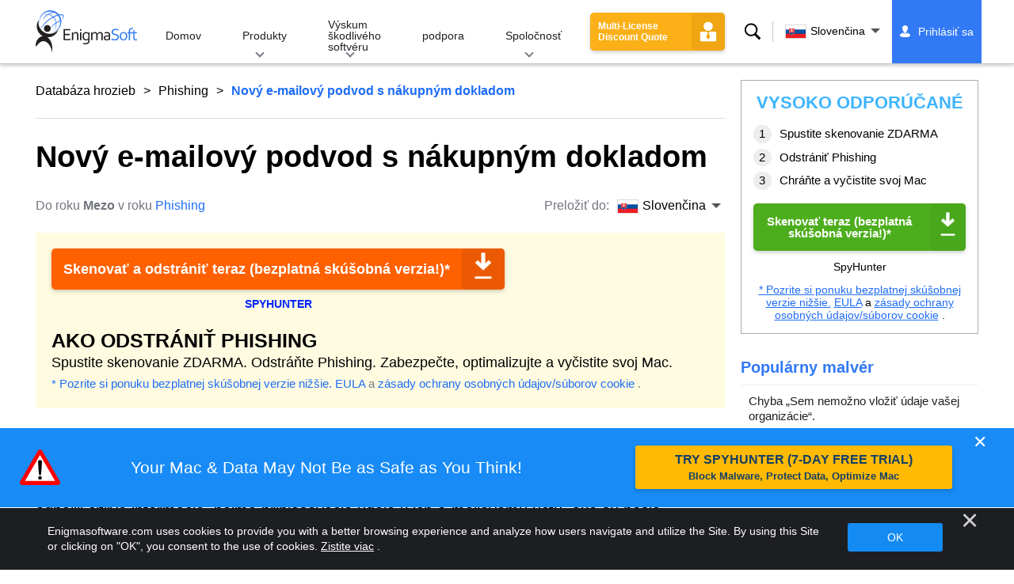

--- FILE ---
content_type: text/html
request_url: https://www.enigmasoftware.com/sk/newpurchasingdocument-odstranit/
body_size: 17626
content:
<!DOCTYPE html>
<html lang="sk" prefix="og: https://ogp.me/ns#">
<head>
	<meta charset="utf-8">
	<title>Správa o odstránení Nový e-mailový podvod s nákupným dokladom</title>
	<meta name="description" content="„Nový nákupný dokument“ sa vzťahuje na klamlivé e-maily špeciálne navrhnuté na vykonávanie taktiky phishingu. Tieto e-maily sa maskujú ako upozornenia..."/>
	<meta name="keywords" content="kroky na odstránenie nový e-mailový podvod s nákupným dokladom, nový e-mailový podvod s nákupným dokladom, ako odstrániť nový e-mailový podvod s nákupným dokladom, odstrániť odstraňovač nový e-mailový podvod s nákupným dokladom, nový e-mailový podvod s nákupným dokladom, stiahnuť nástroj na odstránenie nový e-mailový podvod s nákupným dokladom, odstrániť phishing"/>
	<meta name="viewport" content="width=device-width, initial-scale=1"/>
							<link rel="icon" sizes="192x192" href="/wp-content/themes/enigma/images/core/favicon.png?v=2"/>
	
<!-- Search Engine Optimization by Rank Math - https://s.rankmath.com/home -->
<meta name="robots" content="follow, index, max-snippet:-1, max-video-preview:-1, max-image-preview:large"/>
<meta property="og:locale" content="sk_SK" />
<meta property="og:type" content="article" />
<meta property="og:title" content="Nový e-mailový podvod s nákupným dokladom - Remove Spyware &amp; Malware with SpyHunter - EnigmaSoft Ltd" />
<meta property="og:description" content="„Nový nákupný dokument“ sa vzťahuje na klamlivé e-maily špeciálne navrhnuté na vykonávanie taktiky phishingu. Tieto e-maily sa maskujú ako upozornenia týkajúce sa súboru, ktorý bol údajne odoslaný príjemcovi. Hlavným cieľom týchto spamových správ je oklamať používateľov, aby odhalili citlivé informácie, najmä prihlasovacie údaje k ich e-mailovému účtu, ako sú heslá. Zámerom tejto podvodnej komunikácie je získať neoprávnený prístup k osobným alebo dôverným údajom na škodlivé účely. Nový e-mailový podvod s nákupným dokladom sa snaží získať od obetí osobné údaje Spamové e-maily s predmetom „Nové nákupné dokumenty zdieľané na [EMAIL ADDRESS] pre ďalšie akcie“. sú klamlivé správy, ktoré nepravdivo informujú príjemcov o údajnom prenose..." />
<meta property="og:site_name" content="Remove Spyware &amp; Malware with SpyHunter - EnigmaSoft Ltd" />
<meta property="article:section" content="Phishing" />
<meta property="og:updated_time" content="2024-01-23T03:48:35+00:00" />
<meta name="twitter:card" content="summary_large_image" />
<meta name="twitter:title" content="Nový e-mailový podvod s nákupným dokladom - Remove Spyware &amp; Malware with SpyHunter - EnigmaSoft Ltd" />
<meta name="twitter:description" content="„Nový nákupný dokument“ sa vzťahuje na klamlivé e-maily špeciálne navrhnuté na vykonávanie taktiky phishingu. Tieto e-maily sa maskujú ako upozornenia týkajúce sa súboru, ktorý bol údajne odoslaný príjemcovi. Hlavným cieľom týchto spamových správ je oklamať používateľov, aby odhalili citlivé informácie, najmä prihlasovacie údaje k ich e-mailovému účtu, ako sú heslá. Zámerom tejto podvodnej komunikácie je získať neoprávnený prístup k osobným alebo dôverným údajom na škodlivé účely. Nový e-mailový podvod s nákupným dokladom sa snaží získať od obetí osobné údaje Spamové e-maily s predmetom „Nové nákupné dokumenty zdieľané na [EMAIL ADDRESS] pre ďalšie akcie“. sú klamlivé správy, ktoré nepravdivo informujú príjemcov o údajnom prenose..." />
<meta name="twitter:label1" content="Written by" />
<meta name="twitter:data1" content="Mezo" />
<meta name="twitter:label2" content="Time to read" />
<meta name="twitter:data2" content="4 minutes" />
<!-- /Rank Math WordPress SEO plugin -->

<style id='classic-theme-styles-inline-css' type='text/css'>
/*! This file is auto-generated */
.wp-block-button__link{color:#fff;background-color:#32373c;border-radius:9999px;box-shadow:none;text-decoration:none;padding:calc(.667em + 2px) calc(1.333em + 2px);font-size:1.125em}.wp-block-file__button{background:#32373c;color:#fff;text-decoration:none}
</style>
<style id='global-styles-inline-css' type='text/css'>
body{--wp--preset--color--black: #000000;--wp--preset--color--cyan-bluish-gray: #abb8c3;--wp--preset--color--white: #ffffff;--wp--preset--color--pale-pink: #f78da7;--wp--preset--color--vivid-red: #cf2e2e;--wp--preset--color--luminous-vivid-orange: #ff6900;--wp--preset--color--luminous-vivid-amber: #fcb900;--wp--preset--color--light-green-cyan: #7bdcb5;--wp--preset--color--vivid-green-cyan: #00d084;--wp--preset--color--pale-cyan-blue: #8ed1fc;--wp--preset--color--vivid-cyan-blue: #0693e3;--wp--preset--color--vivid-purple: #9b51e0;--wp--preset--gradient--vivid-cyan-blue-to-vivid-purple: linear-gradient(135deg,rgba(6,147,227,1) 0%,rgb(155,81,224) 100%);--wp--preset--gradient--light-green-cyan-to-vivid-green-cyan: linear-gradient(135deg,rgb(122,220,180) 0%,rgb(0,208,130) 100%);--wp--preset--gradient--luminous-vivid-amber-to-luminous-vivid-orange: linear-gradient(135deg,rgba(252,185,0,1) 0%,rgba(255,105,0,1) 100%);--wp--preset--gradient--luminous-vivid-orange-to-vivid-red: linear-gradient(135deg,rgba(255,105,0,1) 0%,rgb(207,46,46) 100%);--wp--preset--gradient--very-light-gray-to-cyan-bluish-gray: linear-gradient(135deg,rgb(238,238,238) 0%,rgb(169,184,195) 100%);--wp--preset--gradient--cool-to-warm-spectrum: linear-gradient(135deg,rgb(74,234,220) 0%,rgb(151,120,209) 20%,rgb(207,42,186) 40%,rgb(238,44,130) 60%,rgb(251,105,98) 80%,rgb(254,248,76) 100%);--wp--preset--gradient--blush-light-purple: linear-gradient(135deg,rgb(255,206,236) 0%,rgb(152,150,240) 100%);--wp--preset--gradient--blush-bordeaux: linear-gradient(135deg,rgb(254,205,165) 0%,rgb(254,45,45) 50%,rgb(107,0,62) 100%);--wp--preset--gradient--luminous-dusk: linear-gradient(135deg,rgb(255,203,112) 0%,rgb(199,81,192) 50%,rgb(65,88,208) 100%);--wp--preset--gradient--pale-ocean: linear-gradient(135deg,rgb(255,245,203) 0%,rgb(182,227,212) 50%,rgb(51,167,181) 100%);--wp--preset--gradient--electric-grass: linear-gradient(135deg,rgb(202,248,128) 0%,rgb(113,206,126) 100%);--wp--preset--gradient--midnight: linear-gradient(135deg,rgb(2,3,129) 0%,rgb(40,116,252) 100%);--wp--preset--font-size--small: 13px;--wp--preset--font-size--medium: 20px;--wp--preset--font-size--large: 36px;--wp--preset--font-size--x-large: 42px;--wp--preset--spacing--20: 0.44rem;--wp--preset--spacing--30: 0.67rem;--wp--preset--spacing--40: 1rem;--wp--preset--spacing--50: 1.5rem;--wp--preset--spacing--60: 2.25rem;--wp--preset--spacing--70: 3.38rem;--wp--preset--spacing--80: 5.06rem;--wp--preset--shadow--natural: 6px 6px 9px rgba(0, 0, 0, 0.2);--wp--preset--shadow--deep: 12px 12px 50px rgba(0, 0, 0, 0.4);--wp--preset--shadow--sharp: 6px 6px 0px rgba(0, 0, 0, 0.2);--wp--preset--shadow--outlined: 6px 6px 0px -3px rgba(255, 255, 255, 1), 6px 6px rgba(0, 0, 0, 1);--wp--preset--shadow--crisp: 6px 6px 0px rgba(0, 0, 0, 1);}:where(.is-layout-flex){gap: 0.5em;}:where(.is-layout-grid){gap: 0.5em;}body .is-layout-flow > .alignleft{float: left;margin-inline-start: 0;margin-inline-end: 2em;}body .is-layout-flow > .alignright{float: right;margin-inline-start: 2em;margin-inline-end: 0;}body .is-layout-flow > .aligncenter{margin-left: auto !important;margin-right: auto !important;}body .is-layout-constrained > .alignleft{float: left;margin-inline-start: 0;margin-inline-end: 2em;}body .is-layout-constrained > .alignright{float: right;margin-inline-start: 2em;margin-inline-end: 0;}body .is-layout-constrained > .aligncenter{margin-left: auto !important;margin-right: auto !important;}body .is-layout-constrained > :where(:not(.alignleft):not(.alignright):not(.alignfull)){max-width: var(--wp--style--global--content-size);margin-left: auto !important;margin-right: auto !important;}body .is-layout-constrained > .alignwide{max-width: var(--wp--style--global--wide-size);}body .is-layout-flex{display: flex;}body .is-layout-flex{flex-wrap: wrap;align-items: center;}body .is-layout-flex > *{margin: 0;}body .is-layout-grid{display: grid;}body .is-layout-grid > *{margin: 0;}:where(.wp-block-columns.is-layout-flex){gap: 2em;}:where(.wp-block-columns.is-layout-grid){gap: 2em;}:where(.wp-block-post-template.is-layout-flex){gap: 1.25em;}:where(.wp-block-post-template.is-layout-grid){gap: 1.25em;}.has-black-color{color: var(--wp--preset--color--black) !important;}.has-cyan-bluish-gray-color{color: var(--wp--preset--color--cyan-bluish-gray) !important;}.has-white-color{color: var(--wp--preset--color--white) !important;}.has-pale-pink-color{color: var(--wp--preset--color--pale-pink) !important;}.has-vivid-red-color{color: var(--wp--preset--color--vivid-red) !important;}.has-luminous-vivid-orange-color{color: var(--wp--preset--color--luminous-vivid-orange) !important;}.has-luminous-vivid-amber-color{color: var(--wp--preset--color--luminous-vivid-amber) !important;}.has-light-green-cyan-color{color: var(--wp--preset--color--light-green-cyan) !important;}.has-vivid-green-cyan-color{color: var(--wp--preset--color--vivid-green-cyan) !important;}.has-pale-cyan-blue-color{color: var(--wp--preset--color--pale-cyan-blue) !important;}.has-vivid-cyan-blue-color{color: var(--wp--preset--color--vivid-cyan-blue) !important;}.has-vivid-purple-color{color: var(--wp--preset--color--vivid-purple) !important;}.has-black-background-color{background-color: var(--wp--preset--color--black) !important;}.has-cyan-bluish-gray-background-color{background-color: var(--wp--preset--color--cyan-bluish-gray) !important;}.has-white-background-color{background-color: var(--wp--preset--color--white) !important;}.has-pale-pink-background-color{background-color: var(--wp--preset--color--pale-pink) !important;}.has-vivid-red-background-color{background-color: var(--wp--preset--color--vivid-red) !important;}.has-luminous-vivid-orange-background-color{background-color: var(--wp--preset--color--luminous-vivid-orange) !important;}.has-luminous-vivid-amber-background-color{background-color: var(--wp--preset--color--luminous-vivid-amber) !important;}.has-light-green-cyan-background-color{background-color: var(--wp--preset--color--light-green-cyan) !important;}.has-vivid-green-cyan-background-color{background-color: var(--wp--preset--color--vivid-green-cyan) !important;}.has-pale-cyan-blue-background-color{background-color: var(--wp--preset--color--pale-cyan-blue) !important;}.has-vivid-cyan-blue-background-color{background-color: var(--wp--preset--color--vivid-cyan-blue) !important;}.has-vivid-purple-background-color{background-color: var(--wp--preset--color--vivid-purple) !important;}.has-black-border-color{border-color: var(--wp--preset--color--black) !important;}.has-cyan-bluish-gray-border-color{border-color: var(--wp--preset--color--cyan-bluish-gray) !important;}.has-white-border-color{border-color: var(--wp--preset--color--white) !important;}.has-pale-pink-border-color{border-color: var(--wp--preset--color--pale-pink) !important;}.has-vivid-red-border-color{border-color: var(--wp--preset--color--vivid-red) !important;}.has-luminous-vivid-orange-border-color{border-color: var(--wp--preset--color--luminous-vivid-orange) !important;}.has-luminous-vivid-amber-border-color{border-color: var(--wp--preset--color--luminous-vivid-amber) !important;}.has-light-green-cyan-border-color{border-color: var(--wp--preset--color--light-green-cyan) !important;}.has-vivid-green-cyan-border-color{border-color: var(--wp--preset--color--vivid-green-cyan) !important;}.has-pale-cyan-blue-border-color{border-color: var(--wp--preset--color--pale-cyan-blue) !important;}.has-vivid-cyan-blue-border-color{border-color: var(--wp--preset--color--vivid-cyan-blue) !important;}.has-vivid-purple-border-color{border-color: var(--wp--preset--color--vivid-purple) !important;}.has-vivid-cyan-blue-to-vivid-purple-gradient-background{background: var(--wp--preset--gradient--vivid-cyan-blue-to-vivid-purple) !important;}.has-light-green-cyan-to-vivid-green-cyan-gradient-background{background: var(--wp--preset--gradient--light-green-cyan-to-vivid-green-cyan) !important;}.has-luminous-vivid-amber-to-luminous-vivid-orange-gradient-background{background: var(--wp--preset--gradient--luminous-vivid-amber-to-luminous-vivid-orange) !important;}.has-luminous-vivid-orange-to-vivid-red-gradient-background{background: var(--wp--preset--gradient--luminous-vivid-orange-to-vivid-red) !important;}.has-very-light-gray-to-cyan-bluish-gray-gradient-background{background: var(--wp--preset--gradient--very-light-gray-to-cyan-bluish-gray) !important;}.has-cool-to-warm-spectrum-gradient-background{background: var(--wp--preset--gradient--cool-to-warm-spectrum) !important;}.has-blush-light-purple-gradient-background{background: var(--wp--preset--gradient--blush-light-purple) !important;}.has-blush-bordeaux-gradient-background{background: var(--wp--preset--gradient--blush-bordeaux) !important;}.has-luminous-dusk-gradient-background{background: var(--wp--preset--gradient--luminous-dusk) !important;}.has-pale-ocean-gradient-background{background: var(--wp--preset--gradient--pale-ocean) !important;}.has-electric-grass-gradient-background{background: var(--wp--preset--gradient--electric-grass) !important;}.has-midnight-gradient-background{background: var(--wp--preset--gradient--midnight) !important;}.has-small-font-size{font-size: var(--wp--preset--font-size--small) !important;}.has-medium-font-size{font-size: var(--wp--preset--font-size--medium) !important;}.has-large-font-size{font-size: var(--wp--preset--font-size--large) !important;}.has-x-large-font-size{font-size: var(--wp--preset--font-size--x-large) !important;}
.wp-block-navigation a:where(:not(.wp-element-button)){color: inherit;}
:where(.wp-block-post-template.is-layout-flex){gap: 1.25em;}:where(.wp-block-post-template.is-layout-grid){gap: 1.25em;}
:where(.wp-block-columns.is-layout-flex){gap: 2em;}:where(.wp-block-columns.is-layout-grid){gap: 2em;}
.wp-block-pullquote{font-size: 1.5em;line-height: 1.6;}
</style>
<style id='ez-toc-exclude-toggle-css-inline-css' type='text/css'>
#ez-toc-container input[type="checkbox"]:checked + nav, #ez-toc-widget-container input[type="checkbox"]:checked + nav {opacity: 0;max-height: 0;border: none;display: none;}
</style>
<style id='kadence-blocks-global-variables-inline-css' type='text/css'>
:root {--global-kb-font-size-sm:clamp(0.8rem, 0.73rem + 0.217vw, 0.9rem);--global-kb-font-size-md:clamp(1.1rem, 0.995rem + 0.326vw, 1.25rem);--global-kb-font-size-lg:clamp(1.75rem, 1.576rem + 0.543vw, 2rem);--global-kb-font-size-xl:clamp(2.25rem, 1.728rem + 1.63vw, 3rem);--global-kb-font-size-xxl:clamp(2.5rem, 1.456rem + 3.26vw, 4rem);--global-kb-font-size-xxxl:clamp(2.75rem, 0.489rem + 7.065vw, 6rem);}:root {--global-palette1: #3182CE;--global-palette2: #2B6CB0;--global-palette3: #1A202C;--global-palette4: #2D3748;--global-palette5: #4A5568;--global-palette6: #718096;--global-palette7: #EDF2F7;--global-palette8: #F7FAFC;--global-palette9: #ffffff;}
</style>
<link rel='shortlink' href='/?p=639446' />
<script>var eproducts_config = '{\"sbs_id\":\"\",\"sbs_alias_id\":\"\",\"sbs_alias_name\":\"\",\"app_name\":\"Nov\\u00fd e-mailov\\u00fd podvod s n\\u00e1kupn\\u00fdm dokladom\"}';</script>
<script>var exit_popup_config = '{\"categories\":[331,601],\"category_name\":\"Phishing\",\"title\":\"Nov\\u00fd e-mailov\\u00fd podvod s n\\u00e1kupn\\u00fdm dokladom\"}';</script>
<script>var adrotate_config = '{\"type\":\"single\",\"categories\":[331,601],\"category_name\":\"Phishing\",\"term_ids\":[],\"term_name\":\"\",\"tags\":[],\"page_id\":639446,\"custom_ads\":[],\"app_name\":\"\",\"show_ads\":true}';</script>
<!-- Markup (JSON-LD) structured in schema.org ver.4.7.0 START -->
<script type="application/ld+json">
{
    "@context": "http://schema.org",
    "@type": "Article",
    "mainEntityOfPage": {
        "@type": "WebPage",
        "@id": "/sk/newpurchasingdocument-odstranit/"
    },
    "headline": "Nový e-mailový podvod s nákupným dokladom",
    "datePublished": "2024-01-23T03:33:24+0000",
    "dateModified": "2024-01-23T03:48:35+0000",
    "author": {
        "@type": "Person",
        "name": "Mezo"
    },
    "description": "„Nový nákupný dokument“ sa vzťahuje na klamlivé e-maily špeciálne navrhnuté na vykonávanie taktiky phishingu. ",
    "publisher": {
        "@type": "Organization",
        "name": "EnigmaSoft"
    }
}
</script>
<!-- Markup (JSON-LD) structured in schema.org END -->
<link rel="alternate" hreflang="en" href="/newpurchasingdocument-removal/" />
<link rel="alternate" hreflang="ca" href="/ca/newpurchasingdocument-eliminar/" />
<link rel="alternate" hreflang="cs" href="/cs/newpurchasingdocument-odstranit/" />
<link rel="alternate" hreflang="da" href="/da/newpurchasingdocument-fjernelse/" />
<link rel="alternate" hreflang="de" href="https://www.enigmasoftware.de/newpurchasingdocument-entfernung/" />
<link rel="alternate" hreflang="et" href="/et/newpurchasingdocument-korvaldama/" />
<link rel="alternate" hreflang="es" href="https://www.enigmasoftware.es/newpurchasingdocument-eliminar/" />
<link rel="alternate" hreflang="fr" href="https://www.enigmasoftware.fr/newpurchasingdocument-supprimer/" />
<link rel="alternate" hreflang="hr" href="/hr/newpurchasingdocument-uklanjanje/" />
<link rel="alternate" hreflang="it" href="/it/newpurchasingdocument-rimozione/" />
<link rel="alternate" hreflang="lv" href="/lv/newpurchasingdocument-nonemt/" />
<link rel="alternate" hreflang="lt" href="/lt/newpurchasingdocument-pasalinimas/" />
<link rel="alternate" hreflang="hu" href="/hu/newpurchasingdocument-eltavolitas/" />
<link rel="alternate" hreflang="nl" href="/nl/newpurchasingdocument-verwijdering/" />
<link rel="alternate" hreflang="nb" href="/nb/newpurchasingdocument-fjerning/" />
<link rel="alternate" hreflang="pl" href="/pl/newpurchasingdocument-usuwanie/" />
<link rel="alternate" hreflang="pt" href="/pt/newpurchasingdocument-remocao/" />
<link rel="alternate" hreflang="ro" href="/ro/newpurchasingdocument-eliminarea/" />
<link rel="alternate" hreflang="sq" href="/sq/newpurchasingdocument-heqje/" />
<link rel="alternate" hreflang="sk" href="/sk/newpurchasingdocument-odstranit/" />
<link rel="alternate" hreflang="sl" href="/sl/newpurchasingdocument-odstranitev/" />
<link rel="alternate" hreflang="fi" href="/fi/newpurchasingdocument-poistaminen/" />
<link rel="alternate" hreflang="sv" href="/sv/newpurchasingdocument-rensning/" />
<link rel="alternate" hreflang="vi" href="/vi/newpurchasingdocument-tay/" />
<link rel="alternate" hreflang="tr" href="/tr/newpurchasingdocument-cikarma/" />
<link rel="alternate" hreflang="tl" href="/tl/newpurchasingdocument-alisin/" />
<link rel="alternate" hreflang="el" href="/el/newpurchasingdocument-afairesi/" />
<link rel="alternate" hreflang="bg" href="/bg/newpurchasingdocument-otstranqvane/" />
<link rel="alternate" hreflang="ru" href="/ru/newpurchasingdocument-udaleniye/" />
<link rel="alternate" hreflang="sr" href="/sr/newpurchasingdocument-uklanjanje/" />
<link rel="alternate" hreflang="uk" href="/uk/newpurchasingdocument-vydalennia/" />
<link rel="alternate" hreflang="he" href="/he/newpurchasingdocument-removal/" />
<link rel="alternate" hreflang="ar" href="/ar/newpurchasingdocument-iizala/" />
<link rel="alternate" hreflang="ms" href="/ms/newpurchasingdocument-keluarkan/" />
<link rel="alternate" hreflang="fa" href="/fa/newpurchasingdocument-removal/" />
<link rel="alternate" hreflang="ne" href="/ne/newpurchasingdocument-hatauna/" />
<link rel="alternate" hreflang="pa" href="/pa/newpurchasingdocument-hatao/" />
<link rel="alternate" hreflang="hi" href="/hi/newpurchasingdocument-nishkaasan/" />
<link rel="alternate" hreflang="bn" href="/bn/newpurchasingdocument-apasarana/" />
<link rel="alternate" hreflang="ta" href="/ta/newpurchasingdocument-akarru/" />
<link rel="alternate" hreflang="te" href="/te/newpurchasingdocument-tolaginncu/" />
<link rel="alternate" hreflang="th" href="/th/newpurchasingdocument-kacad/" />
<link rel="alternate" hreflang="km" href="/km/newpurchasingdocument-dakchenh/" />
<link rel="alternate" hreflang="ja" href="https://www.enigmasoftware.jp/newpurchasingdocument-sakujo/" />
<link rel="alternate" hreflang="zh-hans" href="/zh-hans/newpurchasingdocument-removal/" />
<link rel="alternate" hreflang="zh-hant" href="/zh-hant/newpurchasingdocument-removal/" />
<link rel="alternate" hreflang="ko" href="/ko/newpurchasingdocument-jegeohada/" />
	<link rel="dns-prefetch" href="https://www.google-analytics.com">
	<link rel="dns-prefetch" href="https://www.googletagmanager.com">
	<link href="https://www.google-analytics.com" rel="preconnect" crossorigin>
	<link href="https://www.googletagmanager.com" rel="preconnect" crossorigin>
	<script>
	if(/^$|Android|webOS|iPhone|iPad|iPod|BlackBerry|IEMobile|Opera Mini/i.test(navigator.userAgent)==false){
		//GTM
		(function(w,d,s,l,i){w[l]=w[l]||[];w[l].push({'gtm.start':
				new Date().getTime(),event:'gtm.js'});var f=d.getElementsByTagName(s)[0],
			j=d.createElement(s),dl=l!='dataLayer'?'&l='+l:'';j.async=true;j.src=
			'https://www.googletagmanager.com/gtm.js?id='+i+dl;f.parentNode.insertBefore(j,f);
		})(window,document,'script','dataLayer','GTM-WNZWP93');
	}
	else{
		let trackingID = 'G-DEH7T1CVPP';
		let gaScript = document.createElement('script');
		gaScript.setAttribute('async', 'true');
		gaScript.setAttribute('src', `https://www.googletagmanager.com/gtag/js?id=${ trackingID }`);
		let gaScript2 = document.createElement('script');
		gaScript2.innerText = `window.dataLayer = window.dataLayer || [];function gtag(){dataLayer.push(arguments);}gtag(\'js\', new Date());gtag(\'config\', \'${ trackingID }\');`;
		document.documentElement.firstChild.appendChild(gaScript);
		document.documentElement.firstChild.appendChild(gaScript2);
	}
	</script>
	<link rel="stylesheet" type="text/css" media="all" href="/wp-content/themes/enigma/css/bundle.css?1704967507" />
<link rel="stylesheet" type="text/css" media="all" href="/wp-content/themes/enigma/css/pages/single.css?1704967499" data-nobundle="1" />
</head>
<body class="post-template-default single single-post postid-639446 single-format-standard header-shadow category-group-bad  sk category-phishing category-threat-database">

	<a class="skip-link" href="#content">Skip to content</a>
	<header class="header">
		<div class="container">
			<div class="header-items has-menu">

									<div class="item logo">
						<a class="enigma-logo link" aria-label="Logo" href="/sk/"></a>
					</div>
				
				<div class="item menu">
											
<nav id="global-menu">

	<!-- Home -->
	<div class="menu">
				<a class=""
		   href="/sk/">
			Domov		</a>
	</div>

	<!-- Products -->
	<div class="menu">
				<a class="hover "
		   href="/sk/products/">
			Produkty		</a>
		<div class="header-hover">
			<div class="container">
				<div class="flex-container">
					<div class="item">
						<div class="boxes">
																<a class="icon big spyhunter notext"
									   href="/sk/products/spyhunter/#windows">
										<span>SpyHunter 5 for Windows</span>
										<p>Výkonná detekcia, odstránenie a ochrana pred kybernetickými hrozbami. Blokujte malvér pomocou strážcov v reálnom čase. Windows®</p>
									</a>
																								<a class="icon big spyhunter-mac notext"
									   href="/sk/products/spyhunter/#mac">
										<span>SpyHunter for Mac</span>
										<p>Pokročilá detekcia a odstránenie škodlivého softvéru, intuitívny odinštalátor aplikácií a optimalizácia systému na vyčistenie vášho Macu. macOS®</p>
									</a>
																								<a class="icon big reghunter notext"
									   href="/products/reghunter/">
										<span>RegHunter 2</span>
										<p>Výkonné optimalizačné nástroje na zvýšenie ochrany súkromia a optimalizáciu systémov Windows. Windows®</p>
									</a>
																								<a class="icon big spyhunter-web-security notext"
									   href="/products/spyhunter-web-security/">
										<span>SpyHunter Web Security</span>
										<p>Blokovanie rizikových webových stránok a iných hrozieb na základe prehliadača na zlepšenie vašej online bezpečnosti.</p>
									</a>
																					</div>

						<a class="more" href="/sk/products/">
							Zobraziť všetky produkty						</a>
					</div>
				</div>
			</div>
		</div>
	</div>

	<!-- Malware Research -->
	<div class="menu">
				<a class="hover "
		   href="/malware-research/">
			Výskum škodlivého softvéru		</a>
		<div class="header-hover">
			<div class="container">
				<div class="flex-container">
					<div class="item">
						<div class="boxes">
							<a class="icon threat-database" href="/threat-database/">
								<span>
									Databáza hrozieb								</span>
								<p>
									Komplexné informácie o rozšírených a trendových hrozbách malvéru.								</p>
							</a>
							<a class="icon criteria"
							   href="/sk/kriteria-hodnotenia-hrozieb-spyhunter/">
								<span>
									Kritériá hodnotenia hrozieb								</span>
								<p>
									Kritériá výskumu a detekcie spoločnosti EnigmaSoft pre malvér, PUP, problémy so súkromím a iné objekty.								</p>
							</a>
							<a class="icon malware-tracker"
							   href="/malware-research/malwaretracker/">
								<span>
									MalwareTracker								</span>
								<p>
									Vizualizácia aktívneho zneužívania škodlivého softvéru a útokov na celom svete v reálnom čase.								</p>
							</a>
							<a class="icon video" href="/malware-research/videos/">
								<span>
									Videá								</span>
								<p>
									Video návody, tipy na počítačovú bezpečnosť, rady o bezpečnosti na internete a ďalšie informácie o kybernetickej bezpečnosti.								</p>
							</a>
							<a class="icon glossary" href="/malware-research/glossary/">
								<span>
									Slovník pojmov								</span>
								<p>
									Kľúčové pojmy týkajúce sa antivírusu a kybernetickej bezpečnosti, ktoré vám pomôžu pochopiť svet malvérových útokov.								</p>
							</a>
						</div>
					</div>
				</div>
			</div>
		</div>
	</div>

	<!-- Support -->
	<div class="menu">
				<a class=""
		   href="/sk/support/">
			podpora		</a>
	</div>

	<!-- Company -->
	<div class="menu">
				<a class="hover "
		   href="/sk/o-spolocnosti-enigmasoft/">
			Spoločnosť		</a>
		<div class="header-hover">
			<div class="container">
				<div class="flex-container">
					<div class="item">
						<div class="boxes">

							<a class="icon about" href="/sk/o-spolocnosti-enigmasoft/">
								<span>
									O nás								</span>
								<p>
									EnigmaSoft poskytuje pokročilé riešenia proti malvéru s prémiovou technickou podporou na zvýšenie bezpečnosti počítača.								</p>
							</a>
							<a class="icon news" href="/sk/o-spolocnosti-enigmasoft/redakcia-redakcie/">
								<span>
									Redakcia redakcie								</span>
								<p>
									Novinky, oznámenia, tlačové správy a ďalšie aktualizácie EnigmaSoft vrátane testov a certifikácií produktov tretích strán.								</p>
							</a>
							<a class="icon affiliate"
							   href="/sk/promote-spyhunter-join-affiliate-program/">
								<span>
									Pripojte sa k pridruženému programu								</span>
								<p>
									Staňte sa pridruženým partnerom a získajte až 75% províziu za propagáciu SpyHunter.								</p>
							</a>
							<a class="icon feedback"
							   href="/sk/o-spolocnosti-enigmasoft/dopyty-a-spatna-vazba/">
								<span>
									Otázky a spätná väzba								</span>
								<p>
									Kontaktujte nás so spätnou väzbou k produktu, obchodnými otázkami a ďalšími otázkami.								</p>
							</a>
							<a class="icon report-abuse"
							   href="/sk/o-spolocnosti-enigmasoft/nahlasit-obtazovanie/">
								<span>
									Nahlásiť obťažovanie								</span>
								<p>
									Nahláste zneužitie alebo zneužitie produktov, názvu alebo značiek našej spoločnosti.								</p>
							</a>
						</div>
					</div>
					<div class="item nav-sidebar">
						<h3>
							Najnovšie správy EnigmaSoft						</h3>

													<article>
								<h3>
									<a href="/sk/enigma-software-group-prevlada-nad-malwarebytes-na-deviatom-okruhu/">
										Enigma Software Group prevláda nad Malwarebytes na deviatom okruhu									</a>
								</h3>
								<div class="meta">
									<a href="/announcements/">
										Oznamy									</a> |
									June 6, 2023								</div>
							</article>
						
						<a class="more" href="/announcements/">
							Všetky príspevky						</a>
					</div>
				</div>
			</div>
		</div>
	</div>

	<!-- Search -->
	<div class="menu mobile">
				<a class=""
		   href="/search/">
			Vyhľadávanie		</a>
	</div>

	<!-- My Account -->
	<div class="menu mobile">
		<a href="https://myaccount.enigmasoftware.com/">
			Môj účet		</a>
	</div>

</nav>

						<button class="hamburger" id="hamburger" aria-label="Ponuka"
								onclick="toggleMenu(['hamburger', 'global-menu']);return false;">
							<span class="icon"></span>
						</button>
									</div>

				
									<div class="item licenses">
						<a class="button licenses v2"
						   href="/spyhunter-business-quote/">
							Multi-License Discount Quote						</a>
					</div>
				
									<div class="item search">
						<button class="search" id="menu-search" data-target="submenu-search"
								aria-label="Vyhľadávanie">
							Vyhľadávanie						</button>
					</div>
				
									<div class="item translations">
						<button class="etranslate-mainlink" id="menu-langs" data-target="submenu-langs">
														<span class="flag lang-sk flag-sk"></span>
							Slovenčina						</button>
					</div>
				
				<div class="item myaccount">
					<div class="hidden" id="login-on">
						<a class="welcome" href="https://myaccount.enigmasoftware.com/">
							Môj účet						</a>
					</div>
					<div class="hidden" id="login-off">
						<a class="login" href="https://myaccount.enigmasoftware.com/">
							Prihlásiť sa						</a>
					</div>
					<noscript>
						<a class="login" href="https://myaccount.enigmasoftware.com/">
							Môj účet						</a>
					</noscript>
				</div>

			</div>

			<!-- Hover contents -->
			<section class="mini-hover search" id="submenu-search">
				<div class="container">
					<h2 class="hidden">
						Vyhľadávanie					</h2>
										<form class="search-box-top" action="/search/"
						  onsubmit="if(document.getElementById('header_search').value == '') return false;">
						<input type="hidden" name="cx"
							   value="009694213817960318989:evyjljnry4e"/>
						<input type="hidden" name="cof" value="FORID:10;NB:1"/>
						<input type="hidden" name="ie" value="UTF-8"/>
						<input class="text" type="text" name="q" id="header_search"
							   placeholder="Hľadať...MD5, súbory, kľúče databázy Registry, malvér"/>
						<input class="submit" type="submit" name="sa" aria-label="Vyhľadávanie" value="" />
					</form>
					<button type="button" class="close" data-target="submenu-search"
							aria-label="Zavrieť">&#x2715;</button>
				</div>
			</section>

						<section class="mini-hover big has-aside langs full-screen" id="submenu-langs">
				<div class="container">
					<h2 class="aside">
						Zmeniť región					</h2>
					<div class="content">
																					<a href="/newpurchasingdocument-removal/"
								   title="English">
									<span class="flag lang-en flag-us"></span>
									English								</a>
															<a href="/ca/newpurchasingdocument-eliminar/"
								   title="Catalan">
									<span class="flag lang-ca flag-es"></span>
									Català								</a>
															<a href="/cs/newpurchasingdocument-odstranit/"
								   title="Czech">
									<span class="flag lang-cs flag-cz"></span>
									Čeština								</a>
															<a href="/da/newpurchasingdocument-fjernelse/"
								   title="Danish">
									<span class="flag lang-da flag-dk"></span>
									Dansk								</a>
															<a href="https://www.enigmasoftware.de/newpurchasingdocument-entfernung/"
								   title="German">
									<span class="flag lang-de flag-de"></span>
									Deutsch								</a>
															<a href="/et/newpurchasingdocument-korvaldama/"
								   title="Estonian">
									<span class="flag lang-et flag-ee"></span>
									Eesti								</a>
															<a href="https://www.enigmasoftware.es/newpurchasingdocument-eliminar/"
								   title="Spanish">
									<span class="flag lang-es flag-es"></span>
									Español								</a>
															<a href="https://www.enigmasoftware.fr/newpurchasingdocument-supprimer/"
								   title="French">
									<span class="flag lang-fr flag-fr"></span>
									Français								</a>
															<a href="/hr/newpurchasingdocument-uklanjanje/"
								   title="Croatian">
									<span class="flag lang-hr flag-hr"></span>
									Hrvatski								</a>
															<a href="/it/newpurchasingdocument-rimozione/"
								   title="Italian">
									<span class="flag lang-it flag-it"></span>
									Italiano								</a>
															<a href="/lv/newpurchasingdocument-nonemt/"
								   title="Latvian">
									<span class="flag lang-lv flag-lv"></span>
									Latviešu								</a>
															<a href="/lt/newpurchasingdocument-pasalinimas/"
								   title="Lithuanian">
									<span class="flag lang-lt flag-lt"></span>
									Lietuvių								</a>
															<a href="/hu/newpurchasingdocument-eltavolitas/"
								   title="Hungarian">
									<span class="flag lang-hu flag-hu"></span>
									Magyar								</a>
															<a href="/nl/newpurchasingdocument-verwijdering/"
								   title="Dutch">
									<span class="flag lang-nl flag-nl"></span>
									Nederlands								</a>
															<a href="/nb/newpurchasingdocument-fjerning/"
								   title="Norwegian">
									<span class="flag lang-nb flag-no"></span>
									Norsk								</a>
															<a href="/pl/newpurchasingdocument-usuwanie/"
								   title="Polish">
									<span class="flag lang-pl flag-pl"></span>
									Polski								</a>
															<a href="/pt/newpurchasingdocument-remocao/"
								   title="Portuguese">
									<span class="flag lang-pt flag-pt"></span>
									Português								</a>
															<a href="/ro/newpurchasingdocument-eliminarea/"
								   title="Romanian">
									<span class="flag lang-ro flag-ro"></span>
									Română								</a>
															<a href="/sq/newpurchasingdocument-heqje/"
								   title="Albanian">
									<span class="flag lang-sq flag-al"></span>
									Shqip								</a>
															<a href="/sk/newpurchasingdocument-odstranit/"
								   title="Slovak">
									<span class="flag lang-sk flag-sk"></span>
									Slovenčina								</a>
															<a href="/sl/newpurchasingdocument-odstranitev/"
								   title="Slovenian">
									<span class="flag lang-sl flag-si"></span>
									Slovenščina								</a>
															<a href="/fi/newpurchasingdocument-poistaminen/"
								   title="Finnish">
									<span class="flag lang-fi flag-fi"></span>
									Suomi								</a>
															<a href="/sv/newpurchasingdocument-rensning/"
								   title="Swedish">
									<span class="flag lang-sv flag-se"></span>
									Svenska								</a>
															<a href="/vi/newpurchasingdocument-tay/"
								   title="Vietnamese">
									<span class="flag lang-vi flag-vn"></span>
									Tiếng Việt Nam								</a>
															<a href="/tr/newpurchasingdocument-cikarma/"
								   title="Turkish">
									<span class="flag lang-tr flag-tr"></span>
									Türkçe								</a>
															<a href="/tl/newpurchasingdocument-alisin/"
								   title="Filipino">
									<span class="flag lang-tl flag-ph"></span>
									Wikang Filipino								</a>
															<a href="/el/newpurchasingdocument-afairesi/"
								   title="Greek">
									<span class="flag lang-el flag-gr"></span>
									Ελληνικά								</a>
															<a href="/bg/newpurchasingdocument-otstranqvane/"
								   title="Bulgarian">
									<span class="flag lang-bg flag-bg"></span>
									български език								</a>
															<a href="/ru/newpurchasingdocument-udaleniye/"
								   title="Russian">
									<span class="flag lang-ru flag-ru"></span>
									Русский								</a>
															<a href="/sr/newpurchasingdocument-uklanjanje/"
								   title="Serbian">
									<span class="flag lang-sr flag-rs"></span>
									Српски								</a>
															<a href="/uk/newpurchasingdocument-vydalennia/"
								   title="Ukrainian">
									<span class="flag lang-uk flag-ua"></span>
									Українська								</a>
															<a href="/he/newpurchasingdocument-removal/"
								   title="Hebrew">
									<span class="flag lang-he flag-il"></span>
									עברית								</a>
															<a href="/ar/newpurchasingdocument-iizala/"
								   title="Arabic">
									<span class="flag lang-ar flag-sa"></span>
									العربية								</a>
															<a href="/ms/newpurchasingdocument-keluarkan/"
								   title="Malay">
									<span class="flag lang-ms flag-my"></span>
									بهاس ملايو								</a>
															<a href="/fa/newpurchasingdocument-removal/"
								   title="Persian">
									<span class="flag lang-fa flag-ir"></span>
									فارسی								</a>
															<a href="/ne/newpurchasingdocument-hatauna/"
								   title="Nepalese">
									<span class="flag lang-ne flag-np"></span>
									नेपाली								</a>
															<a href="/pa/newpurchasingdocument-hatao/"
								   title="Punjabi">
									<span class="flag lang-pa flag-in"></span>
									पंजाबी								</a>
															<a href="/hi/newpurchasingdocument-nishkaasan/"
								   title="Hindi">
									<span class="flag lang-hi flag-in"></span>
									हिन्दी								</a>
															<a href="/bn/newpurchasingdocument-apasarana/"
								   title="Bengali">
									<span class="flag lang-bn flag-bd"></span>
									বাংলা								</a>
															<a href="/ta/newpurchasingdocument-akarru/"
								   title="Tamil">
									<span class="flag lang-ta flag-in"></span>
									தமிழ்								</a>
															<a href="/te/newpurchasingdocument-tolaginncu/"
								   title="Telugu">
									<span class="flag lang-te flag-in"></span>
									తెలుగు								</a>
															<a href="/th/newpurchasingdocument-kacad/"
								   title="Thai">
									<span class="flag lang-th flag-th"></span>
									ภาษาไทย								</a>
															<a href="/km/newpurchasingdocument-dakchenh/"
								   title="Khmer">
									<span class="flag lang-km flag-kh"></span>
									ភាសាខ្មែរ								</a>
															<a href="https://www.enigmasoftware.jp/newpurchasingdocument-sakujo/"
								   title="Japanese">
									<span class="flag lang-ja flag-jp"></span>
									日本語								</a>
															<a href="/zh-hans/newpurchasingdocument-removal/"
								   title="Chinese (Simplified)">
									<span class="flag lang-zh flag-cn"></span>
									汉语								</a>
															<a href="/zh-hant/newpurchasingdocument-removal/"
								   title="Chinese (Traditional)">
									<span class="flag lang-zh flag-tw"></span>
									漢語								</a>
															<a href="/ko/newpurchasingdocument-jegeohada/"
								   title="Korean">
									<span class="flag lang-ko flag-kr"></span>
									한국어								</a>
													
						<button type="button" class="close" data-target="submenu-langs"
								aria-label="Zavrieť">&#x2715;</button>
					</div>
				</div>
			</section>
		</div>
	</header>


<div class="container" id="content">
	<div class="wrapper">
		<div class="content">

			<div class="page-meta top">
				<div class="flex-container">
					<div class="item global-path">
						<a href="/threat-database/">Databáza hrozieb</a> <a title="Phishing" href="/threat-database/phishing/">Phishing</a> <b>Nový e-mailový podvod s nákupným dokladom</b>					</div>
									</div>
			</div>

							<article>
			
				
					<h1 class=""
						style="">

						Nový e-mailový podvod s nákupným dokladom
					</h1>

					<!-- Meta -->
					<div class="page-meta bottom">
						<div class="flex-container">
							<div class="item item-author">
								<div class="author">
									Do roku <b>Mezo</b> v roku <a href="/threat-database/phishing/" rel="category tag">Phishing</a>								</div>
							</div>
							<div class="item item-comments">		<div class="languages-wrapper">
							<span class="etranslate-prefix">
					Preložiť do:				</span>
						<div class="etranslate-hover-container">
				<a class="etranslate-mainlink js-etranslate-hover" href="#" onclick="return false;"
				   data-target="menu-hover-langs-1">
										<span class="flag lang-sk flag-sk"></span>
					Slovenčina				</a>
				<div class="etranslate-hover" id="menu-hover-langs-1">
					<div class="etranslate-hover-content">
													<a title="English"
							   href="/newpurchasingdocument-removal/">
								<span class="flag lang-en flag-us"></span>
								English							</a>
													<a title="Catalan"
							   href="/ca/newpurchasingdocument-eliminar/">
								<span class="flag lang-ca flag-es"></span>
								Català							</a>
													<a title="Czech"
							   href="/cs/newpurchasingdocument-odstranit/">
								<span class="flag lang-cs flag-cz"></span>
								Čeština							</a>
													<a title="Danish"
							   href="/da/newpurchasingdocument-fjernelse/">
								<span class="flag lang-da flag-dk"></span>
								Dansk							</a>
													<a title="German"
							   href="https://www.enigmasoftware.de/newpurchasingdocument-entfernung/">
								<span class="flag lang-de flag-de"></span>
								Deutsch							</a>
													<a title="Estonian"
							   href="/et/newpurchasingdocument-korvaldama/">
								<span class="flag lang-et flag-ee"></span>
								Eesti							</a>
													<a title="Spanish"
							   href="https://www.enigmasoftware.es/newpurchasingdocument-eliminar/">
								<span class="flag lang-es flag-es"></span>
								Español							</a>
													<a title="French"
							   href="https://www.enigmasoftware.fr/newpurchasingdocument-supprimer/">
								<span class="flag lang-fr flag-fr"></span>
								Français							</a>
													<a title="Croatian"
							   href="/hr/newpurchasingdocument-uklanjanje/">
								<span class="flag lang-hr flag-hr"></span>
								Hrvatski							</a>
													<a title="Italian"
							   href="/it/newpurchasingdocument-rimozione/">
								<span class="flag lang-it flag-it"></span>
								Italiano							</a>
													<a title="Latvian"
							   href="/lv/newpurchasingdocument-nonemt/">
								<span class="flag lang-lv flag-lv"></span>
								Latviešu							</a>
													<a title="Lithuanian"
							   href="/lt/newpurchasingdocument-pasalinimas/">
								<span class="flag lang-lt flag-lt"></span>
								Lietuvių							</a>
													<a title="Hungarian"
							   href="/hu/newpurchasingdocument-eltavolitas/">
								<span class="flag lang-hu flag-hu"></span>
								Magyar							</a>
													<a title="Dutch"
							   href="/nl/newpurchasingdocument-verwijdering/">
								<span class="flag lang-nl flag-nl"></span>
								Nederlands							</a>
													<a title="Norwegian"
							   href="/nb/newpurchasingdocument-fjerning/">
								<span class="flag lang-nb flag-no"></span>
								Norsk							</a>
													<a title="Polish"
							   href="/pl/newpurchasingdocument-usuwanie/">
								<span class="flag lang-pl flag-pl"></span>
								Polski							</a>
													<a title="Portuguese"
							   href="/pt/newpurchasingdocument-remocao/">
								<span class="flag lang-pt flag-pt"></span>
								Português							</a>
													<a title="Romanian"
							   href="/ro/newpurchasingdocument-eliminarea/">
								<span class="flag lang-ro flag-ro"></span>
								Română							</a>
													<a title="Albanian"
							   href="/sq/newpurchasingdocument-heqje/">
								<span class="flag lang-sq flag-al"></span>
								Shqip							</a>
													<a title="Slovak"
							   href="/sk/newpurchasingdocument-odstranit/">
								<span class="flag lang-sk flag-sk"></span>
								Slovenčina							</a>
													<a title="Slovenian"
							   href="/sl/newpurchasingdocument-odstranitev/">
								<span class="flag lang-sl flag-si"></span>
								Slovenščina							</a>
													<a title="Finnish"
							   href="/fi/newpurchasingdocument-poistaminen/">
								<span class="flag lang-fi flag-fi"></span>
								Suomi							</a>
													<a title="Swedish"
							   href="/sv/newpurchasingdocument-rensning/">
								<span class="flag lang-sv flag-se"></span>
								Svenska							</a>
													<a title="Vietnamese"
							   href="/vi/newpurchasingdocument-tay/">
								<span class="flag lang-vi flag-vn"></span>
								Tiếng Việt Nam							</a>
													<a title="Turkish"
							   href="/tr/newpurchasingdocument-cikarma/">
								<span class="flag lang-tr flag-tr"></span>
								Türkçe							</a>
													<a title="Filipino"
							   href="/tl/newpurchasingdocument-alisin/">
								<span class="flag lang-tl flag-ph"></span>
								Wikang Filipino							</a>
													<a title="Greek"
							   href="/el/newpurchasingdocument-afairesi/">
								<span class="flag lang-el flag-gr"></span>
								Ελληνικά							</a>
													<a title="Bulgarian"
							   href="/bg/newpurchasingdocument-otstranqvane/">
								<span class="flag lang-bg flag-bg"></span>
								български език							</a>
													<a title="Russian"
							   href="/ru/newpurchasingdocument-udaleniye/">
								<span class="flag lang-ru flag-ru"></span>
								Русский							</a>
													<a title="Serbian"
							   href="/sr/newpurchasingdocument-uklanjanje/">
								<span class="flag lang-sr flag-rs"></span>
								Српски							</a>
													<a title="Ukrainian"
							   href="/uk/newpurchasingdocument-vydalennia/">
								<span class="flag lang-uk flag-ua"></span>
								Українська							</a>
													<a title="Hebrew"
							   href="/he/newpurchasingdocument-removal/">
								<span class="flag lang-he flag-il"></span>
								עברית							</a>
													<a title="Arabic"
							   href="/ar/newpurchasingdocument-iizala/">
								<span class="flag lang-ar flag-sa"></span>
								العربية							</a>
													<a title="Malay"
							   href="/ms/newpurchasingdocument-keluarkan/">
								<span class="flag lang-ms flag-my"></span>
								بهاس ملايو							</a>
													<a title="Persian"
							   href="/fa/newpurchasingdocument-removal/">
								<span class="flag lang-fa flag-ir"></span>
								فارسی							</a>
													<a title="Nepalese"
							   href="/ne/newpurchasingdocument-hatauna/">
								<span class="flag lang-ne flag-np"></span>
								नेपाली							</a>
													<a title="Punjabi"
							   href="/pa/newpurchasingdocument-hatao/">
								<span class="flag lang-pa flag-in"></span>
								पंजाबी							</a>
													<a title="Hindi"
							   href="/hi/newpurchasingdocument-nishkaasan/">
								<span class="flag lang-hi flag-in"></span>
								हिन्दी							</a>
													<a title="Bengali"
							   href="/bn/newpurchasingdocument-apasarana/">
								<span class="flag lang-bn flag-bd"></span>
								বাংলা							</a>
													<a title="Tamil"
							   href="/ta/newpurchasingdocument-akarru/">
								<span class="flag lang-ta flag-in"></span>
								தமிழ்							</a>
													<a title="Telugu"
							   href="/te/newpurchasingdocument-tolaginncu/">
								<span class="flag lang-te flag-in"></span>
								తెలుగు							</a>
													<a title="Thai"
							   href="/th/newpurchasingdocument-kacad/">
								<span class="flag lang-th flag-th"></span>
								ภาษาไทย							</a>
													<a title="Khmer"
							   href="/km/newpurchasingdocument-dakchenh/">
								<span class="flag lang-km flag-kh"></span>
								ភាសាខ្មែរ							</a>
													<a title="Japanese"
							   href="https://www.enigmasoftware.jp/newpurchasingdocument-sakujo/">
								<span class="flag lang-ja flag-jp"></span>
								日本語							</a>
													<a title="Chinese (Simplified)"
							   href="/zh-hans/newpurchasingdocument-removal/">
								<span class="flag lang-zh flag-cn"></span>
								汉语							</a>
													<a title="Chinese (Traditional)"
							   href="/zh-hant/newpurchasingdocument-removal/">
								<span class="flag lang-zh flag-tw"></span>
								漢語							</a>
													<a title="Korean"
							   href="/ko/newpurchasingdocument-jegeohada/">
								<span class="flag lang-ko flag-kr"></span>
								한국어							</a>
											</div>
				</div>
			</div>
		</div>
		</div>
						</div>
					</div>

				
				
				<div class="rotatead-container" data-group="content-before" data-title=""></div>
				<div class="content-part main-text">
					<!--Content-->

					<div class="rotatead-container" data-group="location:before_content" data-title=""></div><p>„Nový nákupný dokument“ sa vzťahuje na klamlivé e-maily špeciálne navrhnuté na vykonávanie taktiky phishingu. Tieto e-maily sa maskujú ako upozornenia týkajúce sa súboru, ktorý bol údajne odoslaný príjemcovi. Hlavným cieľom týchto spamových správ je oklamať používateľov, aby odhalili citlivé informácie, najmä prihlasovacie údaje k ich e-mailovému účtu, ako sú heslá. Zámerom tejto podvodnej komunikácie je získať neoprávnený prístup k osobným alebo dôverným údajom na škodlivé účely.</p><div class="rotatead-container" data-group="location:p1" data-title="Malware"></div>



<h3 class="wp-block-heading">Nový e-mailový podvod s nákupným dokladom sa snaží získať od obetí osobné údaje</h3>



<p>Spamové e-maily s predmetom „Nové nákupné dokumenty zdieľané na [EMAIL ADDRESS] pre ďalšie akcie“. sú klamlivé správy, ktoré nepravdivo informujú príjemcov o údajnom prenose dokumentov súvisiacich s nákupom. V e-maile sa uvádza, že priložený súbor „januárový nový zabezpečený nákupný zoznam.pdf“ je prístupný prostredníctvom cloudového portálu, čo nabáda používateľov, aby klikli na tlačidlo v e-maile. Je dôležité zdôrazniť, že všetky informácie uvedené v tomto e-maile sú vymyslené a komunikácia nie je spojená so žiadnymi legitímnymi poskytovateľmi služieb alebo subjektmi.</p><div class="rotatead-container" data-group="location:p2" data-title="Malware"></div>



<p>Tieto e-maily fungujú ako prostriedok na phishing tak, že nasmerujú príjemcov na podvodnú webovú stránku maskovanú ako prihlasovacia stránka e-mailového účtu. Všetky prihlasovacie údaje zadané na tejto klamlivej stránke sú zachytené a následne odoslané kyberzločincom. Vyzbrojení týmito informáciami môžu títo zločinci kompromitovať cielené e-mailové účty.</p><div class="rotatead-container" data-group="location:p3" data-title="Malware"></div>



<p>Je dôležité poznamenať, že napadnuté účty, ktoré sú bežne prepojené s inými digitálnymi aktívami, môžu čeliť ďalším rizikám únosu. Toto potenciálne zneužitie zahŕňa krádež identity, kedy podvodníci preberajú osobu vlastníka účtu, aby od svojich kontaktov žiadali dary alebo pôžičky, podporovali taktiky a šírili malvér prostredníctvom škodlivých odkazov alebo súborov.</p><div class="rotatead-container" data-group="location:p_middle" data-title="Malware"></div><div class="rotatead-container" data-group="location:p4" data-title="Malware"></div>



<p>Navyše, ohrozenie citlivého alebo dôverného obsahu uloženého na napadnutých platformách môže viesť k jeho zneužitiu na vydieranie alebo iné nebezpečné účely. Okrem toho môžu byť finančné účty, ako je online bankovníctvo, elektronický obchod a digitálne peňaženky spojené s týmito napadnutými e-mailovými účtami, zneužité na podvodné transakcie a neoprávnené online nákupy. Ostražitosť je prvoradá, aby ste sa nestali obeťou takýchto pokusov o neoprávnené získavanie údajov a chránili osobné a finančné informácie.</p><div class="rotatead-container" data-group="location:p5" data-title="Malware"></div>



<h3 class="wp-block-heading">Ako rozpoznať podvodné a phishingové e-mailové pokusy?</h3>



<p>Rozpoznanie podvodných a phishingových e-mailových pokusov je kľúčové pre vašu ochranu pred online hrozbami. Tu je niekoľko tipov, ako rozpoznať tieto podvodné e-maily:</p><div class="rotatead-container" data-group="location:p6" data-title="Malware"></div>



<ul>
<li><strong>Skontrolujte e-mailovú adresu odosielateľa</strong> : Pozorne skontrolujte e-mailovú adresu odosielateľa. Podvodníci často používajú e-mailové adresy, ktoré napodobňujú legitímne zdroje, ale obsahujú jemné preklepy alebo zmeny.</li>



<li><strong>Overte obsah</strong> : Buďte skeptickí voči neočakávaným e-mailom, najmä tým, ktoré požadujú osobné alebo finančné informácie. Skutočné organizácie zvyčajne nepožadujú citlivé informácie prostredníctvom e-mailu.</li>



<li><strong>Hľadajte pravopisné a gramatické chyby</strong> : Podvodné e-maily často obsahujú pravopisné a gramatické chyby. Profesionálne organizácie zvyčajne dôkladne korigujú svoju komunikáciu.</li>



<li><strong>Pozor na naliehavosť a hrozby</strong> : Podvodníci často vytvárajú pocit naliehavosti alebo používajú hrozby, aby nútili príjemcov, aby okamžite konali. Buďte opatrní pri e-mailoch, ktoré vyžadujú rýchle odpovede alebo hrozia následkami.</li>



<li><strong>Pred kliknutím umiestnite kurzor myši na odkazy</strong> : Ak chcete zobraziť ukážku adresy URL, umiestnite kurzor myši na akýkoľvek odkaz v e-maile. Skontrolujte, či sa zhoduje s nárokovaným cieľom. Neklikajte na odkazy, ak sa vám zdajú podozrivé.</li>



<li><strong>Skontrolujte neobvyklé formáty e-mailov</strong> : Dávajte si pozor na e-maily s neobvyklým formátovaním, zvláštnymi fontami alebo nezhodnými logami. Podvodníci sa často snažia napodobniť profesionálny vzhľad legitímnej komunikácie.</li>



<li><strong>Overenie neočakávaných príloh</strong> : Vyhnite sa otváraniu neočakávaných príloh, najmä ak vás žiadajú o povolenie makier alebo skriptov. Tieto môžu obsahovať malvér.</li>



<li><strong>Potvrďte u odosielateľa</strong> : Ak si nie ste istí legitímnosťou e-mailu, kontaktujte údajného odosielateľa pomocou oficiálnych kontaktných informácií a neodpovedajte priamo na podozrivý e-mail.</li>
</ul>



<p>Pamätajte, že podvodníci neustále vyvíjajú svoje taktiky, takže je nevyhnutné zostať ostražití a dôsledne využívať tieto stratégie na ochranu seba a svojich citlivých informácií.</p><div class="rotatead-container" data-group="location:p7" data-title="Malware"></div>
<div class="rotatead-container" data-group="Spyhunter download" data-title="Nový e-mailový podvod s nákupným dokladom"></div><div class="rotatead-container" data-group="location:p8" data-title="Malware"></div><div class="rotatead-container" data-group="location:after_content" data-title="Malware"></div>
					<!--/Content-->
					<div class="clear"></div>
				</div>

							</article>
			
			<div class="rotatead-container" data-group="content-after" data-title=""></div>
			
	
	<div class="success hidden" id="success">
		Váš komentár čaká na moderovanie.	</div>
	<div class="error hidden" id="error">
		Prosím overte, že nie ste robot.	</div>

		<button class="button wide no-print" id="show_comments_button"
		onclick="show_comments_form('#show_comments_button', '#comment_form', '1',
			'sk');">
					Zobraziť formulár komentárov (0)			</button>

	<section style="display:none;" class="comment_form" id="comment_form">

		<h2 class="comments" id="respond">
			Odoslať komentár		</h2>

		<p class="warning">
			<span style="color:#ff3300;font-weight:bold;">
				NEPOUŽÍVAJTE tento systém komentárov na otázky týkajúce sa podpory alebo fakturácie.			</span>
			V prípade požiadaviek na technickú podporu SpyHunter kontaktujte priamo náš tím technickej podpory otvorením <a href="/support/contact-esg-technical-support-team/" title="kontaktujte tím technickej podpory">lístka na zákaznícku podporu</a> prostredníctvom vášho SpyHunter.			V prípade problémov s fakturáciou si pozrite našu stránku „ <a href="/sk/support/fakturacne-otazky/" title="Problémy s fakturáciou">Otázky alebo problémy s fakturáciou?</a> “.			Pre všeobecné otázky (sťažnosti, právne otázky, tlač, marketing, autorské práva) navštívte našu stránku „ <a href="/sk/o-spolocnosti-enigmasoft/dopyty-a-spatna-vazba/" title="Obchodné, tlačové alebo všeobecné otázky">Dopyty a spätná väzba</a> “.		</p>

		
			<script>window.addEventListener("load", function() {
		if(window.location.hash == "#success") { 
			let el = document.getElementById("success");
			el.style.setProperty("display", "block", "important");
			window.scroll(0, el.offsetTop - 50);
		}
		if(window.location.hash == "#error") {
			let el = document.getElementById("error");
			el.style.setProperty("display", "block", "important");
			window.scroll(0, el.offsetTop - 50);
		}
	}, false);</script>
			<form class="nice-form" id="commentform" action="https://50iqxiflda.execute-api.us-east-1.amazonaws.com/live/comment" method="post"
				  onsubmit="check_form_errors(event, true);" novalidate>
									<noscript>
						<div class="error">
							POZOR! Ak chcete pridať komentár, musíte vo svojom prehliadači povoliť JavaScript.						</div>
					</noscript>
					<div class="flex-container">
						<div class="item">
							<label>
								Názov: *
								<input type="text" name="author" value="" required />
							</label>
						</div>
						<div class="item">
							<label>
								Email <small class="grey">(nebude zverejnený)</small> : *
								<input type="email" name="email" value="" required />
							</label>
						</div>
					</div>
				
				<div style="display:none;" id="comment_reply_info">
					<b>Reply to "<span id="comment_reply_name"></span>" comment: </b>
					<a onclick="reset_comment_reply();" href="#respond">Cancel</a>
				</div>

				<label>
					Správa: *
					<textarea name="comment" id="comment" rows="5" required></textarea>
					<br/>
					<small class="grey">HTML nie je povolené.</small>
				</label>

				
									<div style="min-height:80px;">
						<div class="g-recaptcha" data-sitekey="6LdNJZcUAAAAAMUGyYrN431-WgTbHc67c4wo4fpM"
 				data-callback="recaptchaCallback" lang="sk"></div>
<script>
					window.addEventListener("load", function(){
						document.querySelector("#submit").classList.add('captcha-error');
					}, false);
					function recaptchaCallback(){
						document.querySelector("#submit").classList.remove('captcha-error');
					}
				</script>					</div>
				
				<p>
					<button class="button" name="submit" type="submit" id="submit">
						Odoslať komentár					</button>
					<input type="hidden" name="comment_post_ID" value="639446" />
					<input type="hidden" id="replytocom" name="comment_parent"
						   value="0" />
					<input type="hidden" name="redirect_to" value="/sk/newpurchasingdocument-odstranit/" />
				</p>

				<input type="hidden" name="current_lang" value="sk" /><input type="hidden" name="et_REQUEST_URI" value="/sk/newpurchasingdocument-odstranit/" /><input type="hidden" name="_referer" value="https%3A%2F%2Fwww.enigmasoftware.com%2Fsk%2Fnewpurchasingdocument-odstranit%2F" />
				<div class="clear"></div>
			</form>
					
	</section>


		</div>
		
<aside class="sidebar">
	<div class="sticky">
		<div class="rotatead-container" data-group="Sidebar" data-title=""></div>
			<section class="malware hidden">
				<h2>
					Populárny malvér				</h2>
				<div class="list"></div>
			</section>

			<section class="trojans hidden">
				<h2>
					Populárne trójske kone				</h2>
				<div class="list"></div>
			</section>

			<section class="ransomware hidden">
				<h2>
					Populárny ransomvér				</h2>
				<div class="list"></div>
			</section>

			<section class="mac-malware hidden">
				<h2>
					Populárny malvér pre Mac				</h2>
				<div class="list"></div>
			</section>

			<section class="issue hidden alt">
				<h2>
					Populárne problémy				</h2>
				<div class="list"></div>
			</section>

			<section class="how hidden alt">
				<h2>
					Populárne návody				</h2>
				<div class="list"></div>
			</section>

			<div class="rotatead-container" data-group="Sidebar - last" data-title=""></div>	</div>

</aside>
	</div>

</div>

<!-- More articles -->
	<section class="section-articles no-print">
		<div class="container">
			
			<!-- Trending -->
							<h2>
					Trendy				</h2>
				<div class="flex-container">
											<div class="item">
							<article class=" has-category-media">
			<a class="category-media" href="/sk/searchsoarusa-odstranit/" title="Search Soar USA Browser Extension">
			<img alt="" loading="lazy" src="/wp-content/themes/enigma/images/pages/category/icons/potentially-unwanted-programs.svg?v=3" />
		</a>
		
	<h3>
		<a href="/sk/searchsoarusa-odstranit/">
			Search Soar USA Browser Extension		</a>
	</h3>
	<div class="category">
		<a href="/threat-database/potentially-unwanted-programs/" rel="category tag">Potenciálne nechcené programy</a>, <a href="/threat-database/browser-hijackers/" rel="category tag">Browser Hijackers</a>	</div>
	<div class="meta">
		<time datetime="2023-11-08 03:35:12"
			  title="Publikované dňa 2023-11-08 03:35:12">
			November 8, 2023		</time>
					</div>
			<a class="text excerpt" href="/sk/searchsoarusa-odstranit/">
			Po vykonaní dôkladnej analýzy rozšírenia prehliadača Search Soar USA sa ukázalo, že tento softvér funguje ako únosca prehliadača. K tomuto záveru došlo, keď odborníci na kybernetickú bezpečnosť...		</a>
		</article>
						</div>
											<div class="item">
							<article class=" has-category-media">
			<a class="category-media" href="/sk/unicommalware-odstranit/" title="Unicom Malware">
			<img alt="" loading="lazy" src="/wp-content/themes/enigma/images/pages/category/icons/malware.svg?v=3" />
		</a>
		
	<h3>
		<a href="/sk/unicommalware-odstranit/">
			Unicom Malware		</a>
	</h3>
	<div class="category">
		<a href="/threat-database/malware/" rel="category tag">Malware</a>	</div>
	<div class="meta">
		<time datetime="2024-01-03 10:06:35"
			  title="Publikované dňa 2024-01-03 10:06:35">
			January 3, 2024		</time>
					</div>
			<a class="text excerpt" href="/sk/unicommalware-odstranit/">
			Komplexná analýza odhaľuje, že Unicom je hrozivou aplikáciou bez pridruženia k legitímnej americkej nadnárodnej technologickej korporácii UNICOM Global. Táto hrozba škodlivého softvéru sa aktívne...		</a>
		</article>
						</div>
											<div class="item">
							<article class=" has-category-media">
			<a class="category-media" href="/sk/noxertxyz-odstranit/" title="Noxert.xyz">
			<img alt="" loading="lazy" src="/wp-content/themes/enigma/images/pages/category/icons/browser-hijackers.svg?v=3" />
		</a>
		
	<h3>
		<a href="/sk/noxertxyz-odstranit/">
			Noxert.xyz		</a>
	</h3>
	<div class="category">
		<a href="/threat-database/browser-hijackers/" rel="category tag">Browser Hijackers</a>, <a href="/threat-database/adware/" rel="category tag">Adware</a>, <a href="/threat-database/rogue-websites/" rel="category tag">Rogue Websites</a>	</div>
	<div class="meta">
		<time datetime="2024-01-05 07:52:03"
			  title="Publikované dňa 2024-01-05 07:52:03">
			January 5, 2024		</time>
					</div>
			<a class="text excerpt" href="/sk/noxertxyz-odstranit/">
			Noxert.xyz je identifikovaný ako nečestná webová stránka, ktorá využíva klamlivú taktiku, konkrétne šírenie falošných upozornení, s úmyslom naviesť používateľov, aby uverili, že ich zariadenia sú...		</a>
		</article>
						</div>
										<div class="item"></div>
					<div class="item"></div>
				</div>
			
			<!-- Most viewed -->
							<h2>
					Najviac videné				</h2>
				<div class="flex-container">
											<div class="item">
							<article class=" has-image">
			<a class="media" href="/sk/lookmovieio-odstranit/" title="Je Lookmovie.io bezpečný?">
			<img style="height:200px;width:300px;" class="zoom_image" alt="Snímka obrazovky Je Lookmovie.io bezpečný?" loading="lazy" src="https://www.enigmasoftware.com/images/2021/lookmovieie-site-2-300x200.jpg" />		</a>
		
	<h3>
		<a href="/sk/lookmovieio-odstranit/">
			Je Lookmovie.io bezpečný?		</a>
	</h3>
	<div class="category">
		<a href="/issue/" rel="category tag">Issue</a>	</div>
	<div class="meta">
		<time datetime="2022-09-29 17:26:59"
			  title="Publikované dňa 2022-09-29 17:26:59">
			September 29, 2022		</time>
					<span class="views">
				38,335			</span>
					</div>
			<a class="text excerpt" href="/sk/lookmovieio-odstranit/">
			Lookmovie.io je stránka na streamovanie videa. Problém je v tom, že obsah sa tam ponúka na streamovanie nelegálne. Okrem toho stránka generuje peňažné zisky prostredníctvom nečestných reklamných...		</a>
		</article>
						</div>
											<div class="item">
							<article class="">
	
	<h3>
		<a href="/sk/geeksquademailscam-odstranit/">
			E-mailový podvod „Geek Squad“.		</a>
	</h3>
	<div class="category">
		<a href="/threat-database/phishing/" rel="category tag">Phishing</a>, <a href="/threat-database/spam/" rel="category tag">Spam</a>	</div>
	<div class="meta">
		<time datetime="2023-05-08 14:22:05"
			  title="Publikované dňa 2023-05-08 14:22:05">
			May 8, 2023		</time>
					<span class="views">
				29,836			</span>
					</div>
			<a class="text excerpt" href="/sk/geeksquademailscam-odstranit/">
			Geek Squad, populárny poskytovateľ technickej podpory, sa stal obeťou phishingového podvodu s názvom Geek Squad Email Scam. Tento podvod s technickou podporou využíva falošné e-maily, ktoré oklamú ľudí, aby prezradili svoje osobné informácie, ako sú podrobnosti o kreditnej karte, e-mailové adresy a dokonca aj čísla sociálneho poistenia. V tomto článku rozoberieme samotný podvod, ako vyzerá,...		</a>
		</article>
						</div>
											<div class="item">
							<article class=" has-category-media">
			<a class="category-media" href="/sk/fuqcom-odstranit/" title="Fuq.com">
			<img alt="" loading="lazy" src="/wp-content/themes/enigma/images/pages/category/icons/rogue-anti-spyware-program.svg?v=3" />
		</a>
		
	<h3>
		<a href="/sk/fuqcom-odstranit/">
			Fuq.com		</a>
	</h3>
	<div class="category">
		<a href="/threat-database/rogue-anti-spyware-program/" rel="category tag">Rogue Anti-Spyware Program</a>, <a href="/threat-database/mac-malware/" rel="category tag">Mac Malware</a>	</div>
	<div class="meta">
		<time datetime="2023-06-26 20:01:07"
			  title="Publikované dňa 2023-06-26 20:01:07">
			June 26, 2023		</time>
					<span class="views">
				23,647			</span>
					</div>
			<a class="text excerpt" href="/sk/fuqcom-odstranit/">
			Fuq.com je program typu adware, ktorý propaguje webové stránky s pornografickým obsahom. Reklamné kampane tohto potenciálne nežiaduceho programu (PUP) sú veľmi agresívne. Svoje obete nútia prezerať...		</a>
		</article>
						</div>
										<div class="item"></div>
					<div class="item"></div>
				</div>
					</div>
	</section>



	<div class="disclaimer" id="disclaimer">
		<div class="container">

							<div class="disclaimer-item sh">
					<div id="disclaimer-sh" data-url="https://www.enigmasoftware.com/spyhunter-remover-details/"
						 data-language="sk">
						<span class="loading">Načítava...</span>
					</div>
				</div>
			
			
			
			
		</div>
	</div>


<footer class="footer">
			<section class="container table">
			<div class="flex-container">

				<!-- Products -->
				<div class="item">
					<h2>
						<a href="/sk/products/">
							Produkty						</a>
					</h2>
					<div class="detail">
						<a href="/sk/products/spyhunter/">
							SpyHunter						</a>
													<a href="/products/reghunter/">
								RegHunter 2							</a>
													<a href="/products/spyhunter-web-security/">
								SpyHunter Web Security							</a>
											</div>
				</div>

				<!-- Malware Research -->
				<div class="item">
					<h2>
						<a href="/malware-research/">
							Výskum škodlivého softvéru						</a>
					</h2>
					<div class="detail">
						<a href="/threat-database/">
							Databáza hrozieb						</a>
						<a href="/malware-research/malwaretracker/">
							MalwareTracker						</a>
						<a href="/malware-research/videos/">
							Videá						</a>
						<a href="/malware-research/glossary/">
							Slovník pojmov						</a>
					</div>
				</div>

				<!-- Support -->
				<div class="item">
					<h2>
						<a href="/sk/support/">
							podpora						</a>
					</h2>
					<div class="detail">
						<a href="/sk/support/podpora-spyhunter/">
							SpyHunter 5						</a>
						<a href="/sk/support/podpora-spyhunter/">
							SpyHunter pre Mac						</a>
						<a href="/support/spyhunter-web-security/">
							SpyHunter Web Security						</a>
						<a href="/support/reghunter/">
							RegHunter						</a>

					</div>
				</div>

				<!-- Company -->
				<div class="item">
					<h2>
						<a href="/sk/o-spolocnosti-enigmasoft/">
							Spoločnosť						</a>
					</h2>
					<div class="detail">
						<a href="/sk/o-spolocnosti-enigmasoft/redakcia-redakcie/">
							Redakcia redakcie						</a>
						<a href="/sk/promote-spyhunter-join-affiliate-program/">
							Pripojte sa k pridruženému programu						</a>
						<a href="/sk/o-spolocnosti-enigmasoft/dopyty-a-spatna-vazba/">
							Otázky a spätná väzba						</a>
						<a href="/sk/o-spolocnosti-enigmasoft/nahlasit-obtazovanie/">
							Nahlásiť obťažovanie						</a>
					</div>
				</div>

				<!-- Legal -->
				<div class="item">
					<h2>
						Právne					</h2>
					<div class="detail">
						<a href="/spyhunter-eula/">
							SpyHunter EULA						</a>
						<a href="/reghunter-eula/">
							EULA pre RegHunter						</a>
						<a href="/enigmasoft-privacy-policy/">
							Zásady ochrany osobných údajov a súborov cookie spoločnosti EnigmaSoft						</a>
						<a href="/esg-privacy-policy/">
							Zásady ochrany osobných údajov a súborov cookie spoločnosti ESG						</a>
						<a href="/sk/podmienky-obmedzenej-zlavy-enigmasoft/">
							Podmienky ponuky zliav EnigmaSoft						</a>
						<a href="/sk/enigma-software-group-usa-llc-podmienky-ponuky-zliav/">
							Podmienky ponuky zliav ESG						</a>
					</div>
				</div>

			</div>

		</section>
	
	<section class="copyrights js-modal">
		<div class="container">
			<h2 class="hidden">
				Autorské práva			</h2>

			<div class="flex-container">
				<div class="item">

					<div class="links">
						<a href="/sk/">
							Domov						</a>

						<a href="/program-uninstall-steps/">
							Kroky odinštalovania programu						</a>
						<a class="enigmasoft" href="/sk/kriteria-hodnotenia-hrozieb-spyhunter/">
							Kritériá hodnotenia hrozieb SpyHunter						</a>

						
						<a class="enigmasoft" href="/sk/spyhunter-5-a-spyhunter-pre-mac-dodatocne-zmluvne-podmienky/">
							Dodatočné zmluvné podmienky SpyHunter						</a>

						
													<a class="rh" href="/reghunter-additional-terms-conditions/">
								Dodatočné zmluvné podmienky RegHunter							</a>
											</div>

					<p>
						Sídlo: 1 Castle Street, 3rd Floor, Dublin 2 D02XD82 Ireland.<br /> EnigmaSoft Limited, súkromná spoločnosť s ručením obmedzeným na akcie, registračné číslo spoločnosti 597114.					</p>
					<p>
						
						Mac a MacOS sú ochranné známky spoločnosti Apple Inc., registrované v USA a iných krajinách.					</p>
					<p>
						Copyright 2016-2024. EnigmaSoft Ltd. Všetky práva vyhradené.					</p>
				</div>
				<div class="item logo">
					<img style="width:126px;height:53px;" alt="Logo" loading="lazy"
						 src="/wp-content/themes/enigma/images/core/logo-inverted.svg?v=2"/>
				</div>
			</div>

		</div>

	</section>
</footer>

<div class="rotatead-container" data-group="sticky" data-title=""></div>
<button style="pointer-events:none;" class="scroll-down hidden no-print" id="scroll_down" aria-hidden="true">
	<span></span>
</button>

<script>
    //prepares page for link rewrites (move it to inline?)
	if (document.cookie.length > 0
	&& (document.cookie.indexOf("al_sid=") != -1 || document.cookie.indexOf("al_dc=") != -1) ) {
		var EP_ALLOW_URL_SIDS = true;
		var disable_exit_popup = true;
	}
</script>

<!-- WP footer -->
		<div style="display:none;" class="cookieMsg theme-blue noprint" id="cookieMsgId">
			<div class="cookieContainer">
				Enigmasoftware.com uses cookies to provide you with a better browsing experience and analyze how users navigate and utilize the Site. By using this Site or clicking on "OK", you consent to the use of cookies. <a title="Zásady ochrany osobných údajov" href="/enigmasoft-privacy-policy/">Zistite viac</a> .				<input class="ok" type="button" value="OK"
					   onclick="AcceptCookieMessage();" />
				<input class="close" type="button" value="&times;" onclick="CloseCookieMessage();"
					   aria-label="Zavrieť" />
			</div>
		</div>
		<script>
			if(document.cookie.match(/^(.*;)?\s*jsCookieCheck\s*=\s*[^;]+(.*)?$/) == null){
				document.getElementById('cookieMsgId').style.display = 'block';
				document.body.classList.add('cookieWarning-active');
			}
		</script>
		
			<script>
								var redirect_config = '{"domain_match":"https:\/\/www.enigmasoftware.com","redirects":{"EN_US":"\/fuqcom-removal\/","CA_ES":"\/ca\/fuqcom-eliminar\/","CS_CZ":"\/cs\/fuqcom-odstranit\/","DA_DK":"\/da\/fuqcom-fjernelse\/","DE":"https:\/\/www.enigmasoftware.de\/fuqcom-entfernung\/","ET_EE":"\/et\/fuqcom-korvaldama\/","ES":"https:\/\/www.enigmasoftware.es\/fuqcom-eliminar\/","FR":"https:\/\/www.enigmasoftware.fr\/fuqcom-supprimer\/","HR":"\/hr\/fuqcom-uklanjanje\/","IT":"\/it\/fuqcom-rimozione\/","LV":"\/lv\/fuqcom-nonemt\/","LT":"\/lt\/fuqcom-pasalinimas\/","HU":"\/hu\/fuqcom-eltavolitas\/","NL":"\/nl\/fuqcom-verwijdering\/","NB_NO":"\/nb\/fuqcom-fjerning\/","PL":"\/pl\/fuqcom-usuwanie\/","PT":"\/pt\/fuqcom-remocao\/","RO":"\/ro\/fuqcom-eliminarea\/","SQ_AL":"\/sq\/fuqcom-heqje\/","SK":"\/sk\/fuqcom-odstranit\/","SL_SI":"\/sl\/fuqcom-odstranitev\/","FI":"\/fi\/fuqcom-poistaminen\/","SV_SE":"\/sv\/fuqcom-rensning\/","VI_VN":"\/vi\/fuqcom-tay\/","TR":"\/tr\/fuqcom-cikarma\/","TL_PH":"\/tl\/fuqcom-alisin\/","EL_GR":"\/el\/fuqcom-afairesi\/","BG":"\/bg\/fuqcom-otstranqvane\/","RU":"\/ru\/fuqcom-udaleniye\/","SR_RS":"\/sr\/fukcom-uklanjanje\/","UK_UA":"\/uk\/fuqcom-vydalennia\/","HE_IL":"\/he\/fuqcom-removal\/","AR_SA":"\/ar\/fuqcom-iizala\/","MS_MY":"\/ms\/fuqcom-keluarkan\/","FA_IR":"\/fa\/fuqcom-removal\/","NE_NP":"\/ne\/fuqcom-hatauna\/","PA_IN":"\/pa\/fuqcom-hatao\/","HI_IN":"\/hi\/fuqcom-nishkaasan\/","BN_BD":"\/bn\/fuqcom-apasarana\/","TA_IN":"\/ta\/fuqcom-akarru\/","TE_IN":"\/te\/fuqcom-tolaginncu\/","TH":"\/th\/fuqcom-kacad\/","KM_KH":"\/km\/fuqcom-dakchenh\/","JA_JP":"https:\/\/www.enigmasoftware.jp\/fuqcom-sakujo\/","ZH-CN":"\/zh-hans\/fuqcom-removal\/","ZH-TW":"\/zh-hant\/fuqcom-removal\/","KO_KR":"\/ko\/fuqcom-jegeohada\/"},"domains":[["ja","https:\/\/www.enigmasoftware.jp"],["de","https:\/\/www.enigmasoftware.de"],["fr","https:\/\/www.enigmasoftware.fr"],["es","https:\/\/www.enigmasoftware.es"]]}';
			</script>
			<script data-nobundle src="/wp-content/plugins/dynamic-sidebar/js/sk/script.js.php?v1=1704967483&v=1705971842"></script>
<script>
var price_config = '{"currency":{"USD":"$","EUR":"&#8364;","AUD":"A$","CAD":"CA$","CHF":"SFr. ","GBP":"&#163;","BRL":"R$","JPY":"&#165;","MXN":"Mex$","ARS":"Ar$","CLP":"Clp$$","COP":"Col$"},"billed_period":{"sh_mac":3,"sh_pro":3,"sh_basic":3,"shb":6,"rh":6,"security":6,"cpm":6,"cb":6},"values_for_1_month":false,"values":{"sh_pro":{"USD":"72","EUR":"84","AUD":"108","CAD":"102","CHF":"84","GBP":"72","BRL":"205","JPY":"8400","MXN":"750","ARS":"3800","CLP":"28500","COP":"135000"},"sh_basic":{"USD":"42","EUR":"48","AUD":"66","CAD":"60","CHF":"48","GBP":"42","BRL":"120","JPY":"4800","MXN":"450","ARS":"2300","CLP":"17000","COP":"80000"},"sh_mac":{"USD":"42","EUR":"48","AUD":"66","CAD":"60","CHF":"48","GBP":"42","BRL":"120","JPY":"4800","MXN":"450","ARS":"2300","CLP":"17000","COP":"80000"},"shb":{"USD":"75","EUR":"86","AUD":"118","CAD":"107","CHF":"86","GBP":"75","BRL":"161","JPY":"8571"},"rh":{"USD":"30","EUR":"36","AUD":"42","CAD":"42","CHF":"36","GBP":"30","BRL":"60","JPY":"3600"},"security":{"USD":"72","EUR":"84","AUD":"108","CAD":"102","CHF":"84","GBP":"72","BRL":"150","JPY":"8400"},"cpm":{"USD":"18","EUR":"21","AUD":"27","CAD":"24","CHF":"21","GBP":"18","BRL":"48","JPY":"1950"},"cb":{"USD":"42","EUR":"48","AUD":"66","CAD":"60","CHF":"48","GBP":"42","BRL":"90","JPY":"4800"}}}';
</script>
<script data-nobundle src="/wp-content/plugins/exit-popup/js/sk/exit-popup.js.php?v1=1704967490&v2=1704484820"></script>
<script data-nobundle src="/wp-content/plugins/rotatead/enigma--sk/script.js.php?v1=1704967491&v2=1698217032"></script>

<script>var ENV = 'live';</script>

<!-- Trackers -->


<script src="/wp-content/themes/enigma/js/bundle.js?1704967507"></script>
</body>
</html>


--- FILE ---
content_type: text/html
request_url: https://www.enigmasoftware.com/sk/podrobnosti-o-odstranovaci-spyhunterov/
body_size: 15710
content:
<!DOCTYPE html>
<html lang="sk" prefix="og: https://ogp.me/ns#">
<head>
	<meta charset="utf-8">
	<title>Podrobnosti a podmienky bezplatného odstraňovača SpyHunter - Remove Spyware &amp; Malware with SpyHunter - EnigmaSoft Ltd</title>
	<meta name="description" content="Bezplatná skúšobná verzia SpyHunter: Dôležité zmluvné podmienky       Skúšobná verzia SpyHunter zahŕňa pre jedno zariadenie jednorazové 7-dňové skúšobné..."/>
	<meta name="keywords" content="podrobnosti a podmienky bezplatného odstraňovača spyhunter, technická podpora, počítačová oprava, technická pomoc zákaznícka podpora, online podpora, technológia, počítačová podpora, opraviť počítač, oprava počítača, internetová bezpečnosť"/>
	<meta name="viewport" content="width=device-width, initial-scale=1"/>
							<link rel="icon" sizes="192x192" href="/wp-content/themes/enigma/images/core/favicon.png?v=2"/>
	
<!-- Search Engine Optimization by Rank Math - https://s.rankmath.com/home -->
<meta name="robots" content="follow, index, max-snippet:-1, max-video-preview:-1, max-image-preview:large"/>
<meta property="og:locale" content="sk_SK" />
<meta property="og:type" content="article" />
<meta property="og:title" content="Podrobnosti a podmienky bezplatného odstraňovača SpyHunter - Remove Spyware &amp; Malware with SpyHunter - EnigmaSoft Ltd" />
<meta property="og:description" content="Bezplatná skúšobná verzia SpyHunter: Dôležité zmluvné podmienky Skúšobná verzia SpyHunter zahŕňa pre jedno zariadenie jednorazové 7-dňové skúšobné obdobie pre SpyHunter 5 Pro (Windows) alebo SpyHunter pre Mac, ktoré ponúka komplexnú funkciu detekcie a odstraňovania škodlivého softvéru, vysoko výkonné ochrany na aktívnu ochranu vášho systému pred hrozbami škodlivého softvéru a prístup k nášmu tímu technickej podpory prostredníctvom helpdesku SpyHunter (alebo počtu zariadení uvedených v propagačných materiáloch/na stránke nákupu). Počas skúšobného obdobia vám nebude účtovaná žiadna platba vopred, hoci na aktiváciu skúšobnej verzie je potrebná kreditná karta. (Predplatené kreditné karty, debetné karty a darčekové karty nie sú v rámci tejto..." />
<meta property="og:site_name" content="Remove Spyware &amp; Malware with SpyHunter - EnigmaSoft Ltd" />
<meta property="og:updated_time" content="2025-07-06T17:32:35+00:00" />
<meta name="twitter:card" content="summary_large_image" />
<meta name="twitter:title" content="Podrobnosti a podmienky bezplatného odstraňovača SpyHunter - Remove Spyware &amp; Malware with SpyHunter - EnigmaSoft Ltd" />
<meta name="twitter:description" content="Bezplatná skúšobná verzia SpyHunter: Dôležité zmluvné podmienky Skúšobná verzia SpyHunter zahŕňa pre jedno zariadenie jednorazové 7-dňové skúšobné obdobie pre SpyHunter 5 Pro (Windows) alebo SpyHunter pre Mac, ktoré ponúka komplexnú funkciu detekcie a odstraňovania škodlivého softvéru, vysoko výkonné ochrany na aktívnu ochranu vášho systému pred hrozbami škodlivého softvéru a prístup k nášmu tímu technickej podpory prostredníctvom helpdesku SpyHunter (alebo počtu zariadení uvedených v propagačných materiáloch/na stránke nákupu). Počas skúšobného obdobia vám nebude účtovaná žiadna platba vopred, hoci na aktiváciu skúšobnej verzie je potrebná kreditná karta. (Predplatené kreditné karty, debetné karty a darčekové karty nie sú v rámci tejto..." />
<meta name="twitter:label1" content="Time to read" />
<meta name="twitter:data1" content="6 minutes" />
<!-- /Rank Math WordPress SEO plugin -->

<style id='classic-theme-styles-inline-css' type='text/css'>
/*! This file is auto-generated */
.wp-block-button__link{color:#fff;background-color:#32373c;border-radius:9999px;box-shadow:none;text-decoration:none;padding:calc(.667em + 2px) calc(1.333em + 2px);font-size:1.125em}.wp-block-file__button{background:#32373c;color:#fff;text-decoration:none}
</style>
<style id='global-styles-inline-css' type='text/css'>
:root{--wp--preset--aspect-ratio--square: 1;--wp--preset--aspect-ratio--4-3: 4/3;--wp--preset--aspect-ratio--3-4: 3/4;--wp--preset--aspect-ratio--3-2: 3/2;--wp--preset--aspect-ratio--2-3: 2/3;--wp--preset--aspect-ratio--16-9: 16/9;--wp--preset--aspect-ratio--9-16: 9/16;--wp--preset--color--black: #000000;--wp--preset--color--cyan-bluish-gray: #abb8c3;--wp--preset--color--white: #ffffff;--wp--preset--color--pale-pink: #f78da7;--wp--preset--color--vivid-red: #cf2e2e;--wp--preset--color--luminous-vivid-orange: #ff6900;--wp--preset--color--luminous-vivid-amber: #fcb900;--wp--preset--color--light-green-cyan: #7bdcb5;--wp--preset--color--vivid-green-cyan: #00d084;--wp--preset--color--pale-cyan-blue: #8ed1fc;--wp--preset--color--vivid-cyan-blue: #0693e3;--wp--preset--color--vivid-purple: #9b51e0;--wp--preset--gradient--vivid-cyan-blue-to-vivid-purple: linear-gradient(135deg,rgba(6,147,227,1) 0%,rgb(155,81,224) 100%);--wp--preset--gradient--light-green-cyan-to-vivid-green-cyan: linear-gradient(135deg,rgb(122,220,180) 0%,rgb(0,208,130) 100%);--wp--preset--gradient--luminous-vivid-amber-to-luminous-vivid-orange: linear-gradient(135deg,rgba(252,185,0,1) 0%,rgba(255,105,0,1) 100%);--wp--preset--gradient--luminous-vivid-orange-to-vivid-red: linear-gradient(135deg,rgba(255,105,0,1) 0%,rgb(207,46,46) 100%);--wp--preset--gradient--very-light-gray-to-cyan-bluish-gray: linear-gradient(135deg,rgb(238,238,238) 0%,rgb(169,184,195) 100%);--wp--preset--gradient--cool-to-warm-spectrum: linear-gradient(135deg,rgb(74,234,220) 0%,rgb(151,120,209) 20%,rgb(207,42,186) 40%,rgb(238,44,130) 60%,rgb(251,105,98) 80%,rgb(254,248,76) 100%);--wp--preset--gradient--blush-light-purple: linear-gradient(135deg,rgb(255,206,236) 0%,rgb(152,150,240) 100%);--wp--preset--gradient--blush-bordeaux: linear-gradient(135deg,rgb(254,205,165) 0%,rgb(254,45,45) 50%,rgb(107,0,62) 100%);--wp--preset--gradient--luminous-dusk: linear-gradient(135deg,rgb(255,203,112) 0%,rgb(199,81,192) 50%,rgb(65,88,208) 100%);--wp--preset--gradient--pale-ocean: linear-gradient(135deg,rgb(255,245,203) 0%,rgb(182,227,212) 50%,rgb(51,167,181) 100%);--wp--preset--gradient--electric-grass: linear-gradient(135deg,rgb(202,248,128) 0%,rgb(113,206,126) 100%);--wp--preset--gradient--midnight: linear-gradient(135deg,rgb(2,3,129) 0%,rgb(40,116,252) 100%);--wp--preset--font-size--small: 13px;--wp--preset--font-size--medium: 20px;--wp--preset--font-size--large: 36px;--wp--preset--font-size--x-large: 42px;--wp--preset--spacing--20: 0.44rem;--wp--preset--spacing--30: 0.67rem;--wp--preset--spacing--40: 1rem;--wp--preset--spacing--50: 1.5rem;--wp--preset--spacing--60: 2.25rem;--wp--preset--spacing--70: 3.38rem;--wp--preset--spacing--80: 5.06rem;--wp--preset--shadow--natural: 6px 6px 9px rgba(0, 0, 0, 0.2);--wp--preset--shadow--deep: 12px 12px 50px rgba(0, 0, 0, 0.4);--wp--preset--shadow--sharp: 6px 6px 0px rgba(0, 0, 0, 0.2);--wp--preset--shadow--outlined: 6px 6px 0px -3px rgba(255, 255, 255, 1), 6px 6px rgba(0, 0, 0, 1);--wp--preset--shadow--crisp: 6px 6px 0px rgba(0, 0, 0, 1);}:where(.is-layout-flex){gap: 0.5em;}:where(.is-layout-grid){gap: 0.5em;}body .is-layout-flex{display: flex;}.is-layout-flex{flex-wrap: wrap;align-items: center;}.is-layout-flex > :is(*, div){margin: 0;}body .is-layout-grid{display: grid;}.is-layout-grid > :is(*, div){margin: 0;}:where(.wp-block-columns.is-layout-flex){gap: 2em;}:where(.wp-block-columns.is-layout-grid){gap: 2em;}:where(.wp-block-post-template.is-layout-flex){gap: 1.25em;}:where(.wp-block-post-template.is-layout-grid){gap: 1.25em;}.has-black-color{color: var(--wp--preset--color--black) !important;}.has-cyan-bluish-gray-color{color: var(--wp--preset--color--cyan-bluish-gray) !important;}.has-white-color{color: var(--wp--preset--color--white) !important;}.has-pale-pink-color{color: var(--wp--preset--color--pale-pink) !important;}.has-vivid-red-color{color: var(--wp--preset--color--vivid-red) !important;}.has-luminous-vivid-orange-color{color: var(--wp--preset--color--luminous-vivid-orange) !important;}.has-luminous-vivid-amber-color{color: var(--wp--preset--color--luminous-vivid-amber) !important;}.has-light-green-cyan-color{color: var(--wp--preset--color--light-green-cyan) !important;}.has-vivid-green-cyan-color{color: var(--wp--preset--color--vivid-green-cyan) !important;}.has-pale-cyan-blue-color{color: var(--wp--preset--color--pale-cyan-blue) !important;}.has-vivid-cyan-blue-color{color: var(--wp--preset--color--vivid-cyan-blue) !important;}.has-vivid-purple-color{color: var(--wp--preset--color--vivid-purple) !important;}.has-black-background-color{background-color: var(--wp--preset--color--black) !important;}.has-cyan-bluish-gray-background-color{background-color: var(--wp--preset--color--cyan-bluish-gray) !important;}.has-white-background-color{background-color: var(--wp--preset--color--white) !important;}.has-pale-pink-background-color{background-color: var(--wp--preset--color--pale-pink) !important;}.has-vivid-red-background-color{background-color: var(--wp--preset--color--vivid-red) !important;}.has-luminous-vivid-orange-background-color{background-color: var(--wp--preset--color--luminous-vivid-orange) !important;}.has-luminous-vivid-amber-background-color{background-color: var(--wp--preset--color--luminous-vivid-amber) !important;}.has-light-green-cyan-background-color{background-color: var(--wp--preset--color--light-green-cyan) !important;}.has-vivid-green-cyan-background-color{background-color: var(--wp--preset--color--vivid-green-cyan) !important;}.has-pale-cyan-blue-background-color{background-color: var(--wp--preset--color--pale-cyan-blue) !important;}.has-vivid-cyan-blue-background-color{background-color: var(--wp--preset--color--vivid-cyan-blue) !important;}.has-vivid-purple-background-color{background-color: var(--wp--preset--color--vivid-purple) !important;}.has-black-border-color{border-color: var(--wp--preset--color--black) !important;}.has-cyan-bluish-gray-border-color{border-color: var(--wp--preset--color--cyan-bluish-gray) !important;}.has-white-border-color{border-color: var(--wp--preset--color--white) !important;}.has-pale-pink-border-color{border-color: var(--wp--preset--color--pale-pink) !important;}.has-vivid-red-border-color{border-color: var(--wp--preset--color--vivid-red) !important;}.has-luminous-vivid-orange-border-color{border-color: var(--wp--preset--color--luminous-vivid-orange) !important;}.has-luminous-vivid-amber-border-color{border-color: var(--wp--preset--color--luminous-vivid-amber) !important;}.has-light-green-cyan-border-color{border-color: var(--wp--preset--color--light-green-cyan) !important;}.has-vivid-green-cyan-border-color{border-color: var(--wp--preset--color--vivid-green-cyan) !important;}.has-pale-cyan-blue-border-color{border-color: var(--wp--preset--color--pale-cyan-blue) !important;}.has-vivid-cyan-blue-border-color{border-color: var(--wp--preset--color--vivid-cyan-blue) !important;}.has-vivid-purple-border-color{border-color: var(--wp--preset--color--vivid-purple) !important;}.has-vivid-cyan-blue-to-vivid-purple-gradient-background{background: var(--wp--preset--gradient--vivid-cyan-blue-to-vivid-purple) !important;}.has-light-green-cyan-to-vivid-green-cyan-gradient-background{background: var(--wp--preset--gradient--light-green-cyan-to-vivid-green-cyan) !important;}.has-luminous-vivid-amber-to-luminous-vivid-orange-gradient-background{background: var(--wp--preset--gradient--luminous-vivid-amber-to-luminous-vivid-orange) !important;}.has-luminous-vivid-orange-to-vivid-red-gradient-background{background: var(--wp--preset--gradient--luminous-vivid-orange-to-vivid-red) !important;}.has-very-light-gray-to-cyan-bluish-gray-gradient-background{background: var(--wp--preset--gradient--very-light-gray-to-cyan-bluish-gray) !important;}.has-cool-to-warm-spectrum-gradient-background{background: var(--wp--preset--gradient--cool-to-warm-spectrum) !important;}.has-blush-light-purple-gradient-background{background: var(--wp--preset--gradient--blush-light-purple) !important;}.has-blush-bordeaux-gradient-background{background: var(--wp--preset--gradient--blush-bordeaux) !important;}.has-luminous-dusk-gradient-background{background: var(--wp--preset--gradient--luminous-dusk) !important;}.has-pale-ocean-gradient-background{background: var(--wp--preset--gradient--pale-ocean) !important;}.has-electric-grass-gradient-background{background: var(--wp--preset--gradient--electric-grass) !important;}.has-midnight-gradient-background{background: var(--wp--preset--gradient--midnight) !important;}.has-small-font-size{font-size: var(--wp--preset--font-size--small) !important;}.has-medium-font-size{font-size: var(--wp--preset--font-size--medium) !important;}.has-large-font-size{font-size: var(--wp--preset--font-size--large) !important;}.has-x-large-font-size{font-size: var(--wp--preset--font-size--x-large) !important;}
:where(.wp-block-post-template.is-layout-flex){gap: 1.25em;}:where(.wp-block-post-template.is-layout-grid){gap: 1.25em;}
:where(.wp-block-columns.is-layout-flex){gap: 2em;}:where(.wp-block-columns.is-layout-grid){gap: 2em;}
:root :where(.wp-block-pullquote){font-size: 1.5em;line-height: 1.6;}
</style>
<style id='ez-toc-exclude-toggle-css-inline-css' type='text/css'>
#ez-toc-container input[type="checkbox"]:checked + nav, #ez-toc-widget-container input[type="checkbox"]:checked + nav {opacity: 0;max-height: 0;border: none;display: none;}
</style>
<style id='kadence-blocks-global-variables-inline-css' type='text/css'>
:root {--global-kb-font-size-sm:clamp(0.8rem, 0.73rem + 0.217vw, 0.9rem);--global-kb-font-size-md:clamp(1.1rem, 0.995rem + 0.326vw, 1.25rem);--global-kb-font-size-lg:clamp(1.75rem, 1.576rem + 0.543vw, 2rem);--global-kb-font-size-xl:clamp(2.25rem, 1.728rem + 1.63vw, 3rem);--global-kb-font-size-xxl:clamp(2.5rem, 1.456rem + 3.26vw, 4rem);--global-kb-font-size-xxxl:clamp(2.75rem, 0.489rem + 7.065vw, 6rem);}:root {--global-palette1: #3182CE;--global-palette2: #2B6CB0;--global-palette3: #1A202C;--global-palette4: #2D3748;--global-palette5: #4A5568;--global-palette6: #718096;--global-palette7: #EDF2F7;--global-palette8: #F7FAFC;--global-palette9: #ffffff;}
</style>
<link rel='shortlink' href='/?p=511122' />
<script>var exit_popup_config = '{\"categories\":[],\"category_name\":\"\",\"title\":\"\"}';</script>
<script>var adrotate_config = '{\"type\":\"page\",\"categories\":[],\"category_name\":\"\",\"term_ids\":[],\"term_name\":\"\",\"tags\":[],\"page_id\":511122,\"custom_ads\":[],\"app_name\":\"\",\"show_ads\":true}';</script>
<!-- Markup (JSON-LD) structured in schema.org ver.4.7.0 START -->
<!-- Markup (JSON-LD) structured in schema.org END -->
<link rel="alternate" hreflang="en" href="/spyhunter-remover-details/" />
<link rel="alternate" hreflang="ca" href="/ca/detalls-eliminador-spyhunter/" />
<link rel="alternate" hreflang="cs" href="/cs/podrobnosti-o-odstranovaci-spyhunter/" />
<link rel="alternate" hreflang="da" href="/da/spyhunter-fjerner-detaljer/" />
<link rel="alternate" hreflang="de" href="https://www.enigmasoftware.de/details-zum-spyhunter-entferner/" />
<link rel="alternate" hreflang="et" href="/et/spyhunter-remover-detailid/" />
<link rel="alternate" hreflang="es" href="https://www.enigmasoftware.es/spyhunter-remove-detalles/" />
<link rel="alternate" hreflang="fr" href="https://www.enigmasoftware.fr/spyhunter-decapant-details/" />
<link rel="alternate" hreflang="hr" href="/hr/pojedinosti-i-uvjeti-besplatnog-spyhunter-removera/" />
<link rel="alternate" hreflang="it" href="/it/spyhunter-remover-dettagli/" />
<link rel="alternate" hreflang="lv" href="/lv/spyhunter-remover-detalas/" />
<link rel="alternate" hreflang="lt" href="/lt/spyhunter-remover-detales/" />
<link rel="alternate" hreflang="hu" href="/hu/spyhunter-remover-reszletek/" />
<link rel="alternate" hreflang="nl" href="/nl/spyhunter-verwijderaar-details/" />
<link rel="alternate" hreflang="nb" href="/nb/spyhunter-fjerner-detaljer/" />
<link rel="alternate" hreflang="pl" href="/pl/szczegoly-i-warunki-bezplatnego-narzedzia-do-usuwania-spyhunter/" />
<link rel="alternate" hreflang="pt" href="/pt/detalhes-do-removedor-do-spyhunter/" />
<link rel="alternate" hreflang="ro" href="/ro/spyhunter-remover-detalii/" />
<link rel="alternate" hreflang="sq" href="/sq/detajet-dhe-kushtet-e-heqjes-falas-te-spyhunter/" />
<link rel="alternate" hreflang="sk" href="/sk/podrobnosti-o-odstranovaci-spyhunterov/" />
<link rel="alternate" hreflang="sl" href="/sl/podrobnosti-za-brezplacen-odstranjevalec-spyhunter/" />
<link rel="alternate" hreflang="fi" href="/fi/ilmaiset-spyhunter-remover-tiedot-ja-ehdot/" />
<link rel="alternate" hreflang="sv" href="/sv/spyhunter-borttagningsdetaljer/" />
<link rel="alternate" hreflang="vi" href="/vi/spyhunter-remover-ray-laxeiyd/" />
<link rel="alternate" hreflang="tr" href="/tr/spyhunter-sokucu-detaylari/" />
<link rel="alternate" hreflang="tl" href="/tl/detalye-at-tuntunin-ng-libreng-spyhunter-remover/" />
<link rel="alternate" hreflang="el" href="/el/spyhunter-remover-leptomereies/" />
<link rel="alternate" hreflang="bg" href="/bg/spyhunter-premakhvane-podrobnosti/" />
<link rel="alternate" hreflang="ru" href="/ru/spyhunter-remove-detali/" />
<link rel="alternate" hreflang="sr" href="/sr/detalji-za-uklanjanje-spihunter/" />
<link rel="alternate" hreflang="uk" href="/uk/spyhunter-remover-details/" />
<link rel="alternate" hreflang="he" href="/he/spyhunter-remover-details/" />
<link rel="alternate" hreflang="ar" href="/ar/spyhunter-remover-details/" />
<link rel="alternate" hreflang="ms" href="/ms/butiran-syarat-pembuang-spyhunter-percuma/" />
<link rel="alternate" hreflang="fa" href="/fa/spyhunter-remover-details/" />
<link rel="alternate" hreflang="ne" href="/ne/spyhunter-remover-details/" />
<link rel="alternate" hreflang="pa" href="/pa/spyhunter-remover-details/" />
<link rel="alternate" hreflang="hi" href="/hi/spyhunter-remover-details/" />
<link rel="alternate" hreflang="bn" href="/bn/spyhunter-rimubhara-bisada/" />
<link rel="alternate" hreflang="ta" href="/ta/spyhunter-remover-details/" />
<link rel="alternate" hreflang="te" href="/te/spyhunter-remover-details/" />
<link rel="alternate" hreflang="th" href="/th/spyhunter-remover-details/" />
<link rel="alternate" hreflang="ja" href="https://www.enigmasoftware.jp/spyhunter-remover-details/" />
<link rel="alternate" hreflang="zh-hans" href="/zh-hans/free-spyhunter-remover-details-terms/" />
<link rel="alternate" hreflang="zh-hant" href="/zh-hant/free-spyhunter-remover-details-terms/" />
<link rel="alternate" hreflang="ko" href="/ko/spyhunter-remover-details/" />
	<link rel="dns-prefetch" href="https://www.google-analytics.com">
	<link rel="dns-prefetch" href="https://www.googletagmanager.com">
	<link href="https://www.google-analytics.com" rel="preconnect" crossorigin>
	<link href="https://www.googletagmanager.com" rel="preconnect" crossorigin>
	<script>
	if(/^$|Android|webOS|iPhone|iPad|iPod|BlackBerry|IEMobile|Opera Mini/i.test(navigator.userAgent)==false){
		//GTM
		(function(w,d,s,l,i){w[l]=w[l]||[];w[l].push({'gtm.start':
				new Date().getTime(),event:'gtm.js'});var f=d.getElementsByTagName(s)[0],
			j=d.createElement(s),dl=l!='dataLayer'?'&l='+l:'';j.async=true;j.src=
			'https://www.googletagmanager.com/gtm.js?id='+i+dl;f.parentNode.insertBefore(j,f);
		})(window,document,'script','dataLayer','GTM-WNZWP93');
	}
	else{
		let trackingID = 'G-DEH7T1CVPP';
		let gaScript = document.createElement('script');
		gaScript.setAttribute('async', 'true');
		gaScript.setAttribute('src', `https://www.googletagmanager.com/gtag/js?id=${ trackingID }`);
		let gaScript2 = document.createElement('script');
		gaScript2.innerText = `window.dataLayer = window.dataLayer || [];function gtag(){dataLayer.push(arguments);}gtag(\'js\', new Date());gtag(\'config\', \'${ trackingID }\');`;
		document.documentElement.firstChild.appendChild(gaScript);
		document.documentElement.firstChild.appendChild(gaScript2);
	}
	</script>
	<link rel="stylesheet" type="text/css" media="all" href="/wp-content/themes/enigma/css/bundle.css?1756792321" />
<link rel="stylesheet" type="text/css" media="all" href="/wp-content/themes/enigma/css/pages/single.css?1756792312" data-nobundle="1" />
</head>
<body class="page-template-default page page-id-511122  header-shadow sk">

	<a class="skip-link" href="#content">Skip to content</a>
	<header class="header">
		<div class="container">
			<div class="header-items has-menu">

									<div class="item logo">
						<a class="enigma-logo link" aria-label="Logo" href="/sk/"></a>
					</div>
				
				<div class="item menu">
											
<nav id="global-menu">

	<!-- Home -->
	<div class="menu">
				<a class=""
		   href="/sk/">
			Domov		</a>
	</div>

	<!-- Products -->
	<div class="menu">
				<a class="hover "
		   href="/sk/products/">
			Produkty		</a>
		<div class="header-hover">
			<div class="container">
				<div class="flex-container">
					<div class="item">
						<div class="boxes">
																<a class="icon big spyhunter notext"
									   href="/sk/products/spyhunter/#windows">
										<span>SpyHunter 5 for Windows</span>
										<p>Výkonná detekcia, odstránenie a ochrana pred kybernetickými hrozbami. Blokujte malvér pomocou strážcov v reálnom čase. Windows®</p>
									</a>
																								<a class="icon big spyhunter-mac notext"
									   href="/sk/products/spyhunter/#mac">
										<span>SpyHunter for Mac</span>
										<p>Pokročilá detekcia a odstránenie škodlivého softvéru, intuitívny odinštalátor aplikácií a optimalizácia systému na vyčistenie vášho Macu. macOS®</p>
									</a>
																								<a class="icon big spyhunter-web-security notext"
									   href="/products/spyhunter-web-security/">
										<span>SpyHunter Web Security</span>
										<p>Blokovanie rizikových webových stránok a iných hrozieb na základe prehliadača na zlepšenie vašej online bezpečnosti.</p>
									</a>
																								<a class="icon big reghunter notext"
									   href="/products/reghunter/">
										<span>RegHunter 2</span>
										<p>Výkonné optimalizačné nástroje na zvýšenie ochrany súkromia a optimalizáciu systémov Windows. Windows®</p>
									</a>
																					</div>

						<a class="more" href="/sk/products/">
							Zobraziť všetky produkty						</a>
					</div>
				</div>
			</div>
		</div>
	</div>

	<!-- Malware Research -->
	<div class="menu">
				<a class="hover "
		   href="/malware-research/">
			Výskum škodlivého softvéru		</a>
		<div class="header-hover">
			<div class="container">
				<div class="flex-container">
					<div class="item">
						<div class="boxes">
							<a class="icon threat-database" href="/threat-database/">
								<span>
									Databáza hrozieb								</span>
								<p>
									Komplexné informácie o rozšírených a trendových hrozbách malvéru.								</p>
							</a>
							<a class="icon criteria"
							   href="/sk/kriteria-hodnotenia-hrozieb-spyhunter/">
								<span>
									Kritériá hodnotenia hrozieb								</span>
								<p>
									Kritériá výskumu a detekcie spoločnosti EnigmaSoft pre malvér, PUP, problémy so súkromím a iné objekty.								</p>
							</a>
							<a class="icon malware-tracker"
							   href="/malware-research/malwaretracker/">
								<span>
									MalwareTracker								</span>
								<p>
									Vizualizácia aktívneho zneužívania škodlivého softvéru a útokov na celom svete v reálnom čase.								</p>
							</a>
							<a class="icon safe-deployment"
							   href="/enigmasoft-spyhunter-safe-deployment-practices-sdp/">
								<span>
									Safe Deployment Practices (SDP)								</span>
								<p>
									EnigmaSoft’s Safe Deployment Practices (SDP) for mitigating risk for 
									SpyHunter program and definition updates.								</p>
							</a>
							<a class="icon video" href="/malware-research/videos/">
								<span>
									Videá								</span>
								<p>
									Video návody, tipy na počítačovú bezpečnosť, rady o bezpečnosti na internete a ďalšie informácie o kybernetickej bezpečnosti.								</p>
							</a>
							<a class="icon glossary" href="/malware-research/glossary/">
								<span>
									Slovník pojmov								</span>
								<p>
									Kľúčové pojmy týkajúce sa antivírusu a kybernetickej bezpečnosti, ktoré vám pomôžu pochopiť svet malvérových útokov.								</p>
							</a>
						</div>
					</div>
				</div>
			</div>
		</div>
	</div>

	<!-- Support -->
	<div class="menu">
				<a class=""
		   href="/sk/support/">
			podpora		</a>
	</div>

	<!-- Company -->
	<div class="menu">
				<a class="hover "
		   href="/sk/o-spolocnosti-enigmasoft/">
			Spoločnosť		</a>
		<div class="header-hover">
			<div class="container">
				<div class="flex-container">
					<div class="item">
						<div class="boxes">

							<a class="icon about" href="/sk/o-spolocnosti-enigmasoft/">
								<span>
									O nás								</span>
								<p>
									EnigmaSoft poskytuje pokročilé riešenia proti malvéru s prémiovou technickou podporou na zvýšenie bezpečnosti počítača.								</p>
							</a>
							<a class="icon news" href="/sk/o-spolocnosti-enigmasoft/redakcia-redakcie/">
								<span>
									Redakcia redakcie								</span>
								<p>
									Novinky, oznámenia, tlačové správy a ďalšie aktualizácie EnigmaSoft vrátane testov a certifikácií produktov tretích strán.								</p>
							</a>
							<a class="icon affiliate"
							   href="/sk/promote-spyhunter-join-affiliate-program/">
								<span>
									Pripojte sa k pridruženému programu								</span>
								<p>
									Staňte sa pridruženým partnerom a získajte až 75% províziu za propagáciu SpyHunter.								</p>
							</a>
							<a class="icon feedback"
							   href="/sk/o-spolocnosti-enigmasoft/dopyty-a-spatna-vazba/">
								<span>
									Otázky a spätná väzba								</span>
								<p>
									Kontaktujte nás so spätnou väzbou k produktu, obchodnými otázkami a ďalšími otázkami.								</p>
							</a>
							<a class="icon report-abuse"
							   href="/sk/o-spolocnosti-enigmasoft/nahlasit-obtazovanie/">
								<span>
									Nahlásiť obťažovanie								</span>
								<p>
									Nahláste zneužitie alebo zneužitie produktov, názvu alebo značiek našej spoločnosti.								</p>
							</a>
						</div>
					</div>
					<div class="item nav-sidebar">
						<h3>
							Najnovšie správy EnigmaSoft						</h3>

													<article>
								<h3>
									<a href="/sk/procesor-platieb-spolocnosti-enigmasoft-digital-river-gmbh-vyhlasenie-bankrotu-nema-vplyv-na-ochranu-zakaznikov-spyhunter-proti-skodlivemu-softveru/">
										Procesor platieb spoločnosti EnigmaSoft Digital River GmbH Vyhlásenie bankrotu nemá vplyv na ochranu zákazníkov SpyHunter proti škodlivému softvéru									</a>
								</h3>
								<div class="meta">
									<a href="/announcements/">
										Oznamy									</a> |
									januára 31, 2025								</div>
							</article>
						
						<a class="more" href="/announcements/">
							Všetky príspevky						</a>
					</div>
				</div>
			</div>
		</div>
	</div>

	<!-- Search -->
	<div class="menu mobile">
				<a class=""
		   href="/search/">
			Vyhľadávanie		</a>
	</div>

	<!-- My Account -->
	<div class="menu mobile">
		<a href="https://myaccount.enigmasoftware.com/">
			Môj účet		</a>
	</div>

</nav>
									</div>

				
									<div class="item licenses">
						<a class="button licenses v2"
						   href="/spyhunter-business-quote/">
							Multilicenčná zľavová ponuka						</a>
					</div>
				
									<div class="item search">
						<button class="search" id="menu-search" data-target="submenu-search"
								aria-label="Vyhľadávanie">
							Vyhľadávanie						</button>
					</div>
				
									<div class="item translations">
						<button class="etranslate-mainlink" id="menu-langs" data-target="submenu-langs">
														<span class="flag lang-sk flag-sk"></span>
							Slovenčina						</button>
					</div>
				
				<div class="item myaccount">
					<div class="hidden" id="login-on">
						<a class="welcome" href="https://myaccount.enigmasoftware.com/">
							Môj účet						</a>
					</div>
					<div class="hidden" id="login-off">
						<a class="login" href="https://myaccount.enigmasoftware.com/">
							Prihlásiť sa						</a>
					</div>
					<noscript>
						<a class="login" href="https://myaccount.enigmasoftware.com/">
							Môj účet						</a>
					</noscript>
				</div>

									<button class="hamburger" id="hamburger" aria-label="Ponuka"
							onclick="toggleMenu(['hamburger', 'global-menu']);return false;">
						<span class="icon"></span>
					</button>
							</div>

			<!-- Hover contents -->
			<section class="mini-hover search" id="submenu-search">
				<div class="container">
					<h2 class="hidden">
						Vyhľadávanie					</h2>
										<form class="search-box-top" action="/search/"
						  onsubmit="if(document.getElementById('header_search').value == '') return false;">
						<input type="hidden" name="cx"
							   value="009694213817960318989:evyjljnry4e"/>
						<input type="hidden" name="cof" value="FORID:10;NB:1"/>
						<input type="hidden" name="ie" value="UTF-8"/>
						<input class="text" type="text" name="q" id="header_search"
							   placeholder="Hľadať...MD5, súbory, kľúče databázy Registry, malvér"/>
						<input class="submit" type="submit" name="sa" aria-label="Vyhľadávanie" value="" />
					</form>
					<button type="button" class="close" data-target="submenu-search"
							aria-label="Zavrieť">&#x2715;</button>
				</div>
			</section>

						<section class="mini-hover big has-aside langs full-screen" id="submenu-langs">
				<div class="container">
					<h2 class="aside">
						Zmeniť región					</h2>
					<div class="content">
																					<a href="/spyhunter-remover-details/"
								   title="English">
									<span class="flag lang-en flag-us"></span>
									English								</a>
															<a href="/ca/detalls-eliminador-spyhunter/"
								   title="Catalan">
									<span class="flag lang-ca flag-es"></span>
									Català								</a>
															<a href="/cs/podrobnosti-o-odstranovaci-spyhunter/"
								   title="Czech">
									<span class="flag lang-cs flag-cz"></span>
									Čeština								</a>
															<a href="/da/spyhunter-fjerner-detaljer/"
								   title="Danish">
									<span class="flag lang-da flag-dk"></span>
									Dansk								</a>
															<a href="https://www.enigmasoftware.de/details-zum-spyhunter-entferner/"
								   title="German">
									<span class="flag lang-de flag-de"></span>
									Deutsch								</a>
															<a href="/et/spyhunter-remover-detailid/"
								   title="Estonian">
									<span class="flag lang-et flag-ee"></span>
									Eesti								</a>
															<a href="https://www.enigmasoftware.es/spyhunter-remove-detalles/"
								   title="Spanish">
									<span class="flag lang-es flag-es"></span>
									Español								</a>
															<a href="https://www.enigmasoftware.fr/spyhunter-decapant-details/"
								   title="French">
									<span class="flag lang-fr flag-fr"></span>
									Français								</a>
															<a href="/hr/pojedinosti-i-uvjeti-besplatnog-spyhunter-removera/"
								   title="Croatian">
									<span class="flag lang-hr flag-hr"></span>
									Hrvatski								</a>
															<a href="/it/spyhunter-remover-dettagli/"
								   title="Italian">
									<span class="flag lang-it flag-it"></span>
									Italiano								</a>
															<a href="/lv/spyhunter-remover-detalas/"
								   title="Latvian">
									<span class="flag lang-lv flag-lv"></span>
									Latviešu								</a>
															<a href="/lt/spyhunter-remover-detales/"
								   title="Lithuanian">
									<span class="flag lang-lt flag-lt"></span>
									Lietuvių								</a>
															<a href="/hu/spyhunter-remover-reszletek/"
								   title="Hungarian">
									<span class="flag lang-hu flag-hu"></span>
									Magyar								</a>
															<a href="/nl/spyhunter-verwijderaar-details/"
								   title="Dutch">
									<span class="flag lang-nl flag-nl"></span>
									Nederlands								</a>
															<a href="/nb/spyhunter-fjerner-detaljer/"
								   title="Norwegian">
									<span class="flag lang-nb flag-no"></span>
									Norsk								</a>
															<a href="/pl/szczegoly-i-warunki-bezplatnego-narzedzia-do-usuwania-spyhunter/"
								   title="Polish">
									<span class="flag lang-pl flag-pl"></span>
									Polski								</a>
															<a href="/pt/detalhes-do-removedor-do-spyhunter/"
								   title="Portuguese">
									<span class="flag lang-pt flag-pt"></span>
									Português								</a>
															<a href="/ro/spyhunter-remover-detalii/"
								   title="Romanian">
									<span class="flag lang-ro flag-ro"></span>
									Română								</a>
															<a href="/sq/detajet-dhe-kushtet-e-heqjes-falas-te-spyhunter/"
								   title="Albanian">
									<span class="flag lang-sq flag-al"></span>
									Shqip								</a>
															<a href="/sk/podrobnosti-o-odstranovaci-spyhunterov/"
								   title="Slovak">
									<span class="flag lang-sk flag-sk"></span>
									Slovenčina								</a>
															<a href="/sl/podrobnosti-za-brezplacen-odstranjevalec-spyhunter/"
								   title="Slovenian">
									<span class="flag lang-sl flag-si"></span>
									Slovenščina								</a>
															<a href="/fi/ilmaiset-spyhunter-remover-tiedot-ja-ehdot/"
								   title="Finnish">
									<span class="flag lang-fi flag-fi"></span>
									Suomi								</a>
															<a href="/sv/spyhunter-borttagningsdetaljer/"
								   title="Swedish">
									<span class="flag lang-sv flag-se"></span>
									Svenska								</a>
															<a href="/vi/spyhunter-remover-ray-laxeiyd/"
								   title="Vietnamese">
									<span class="flag lang-vi flag-vn"></span>
									Tiếng Việt Nam								</a>
															<a href="/tr/spyhunter-sokucu-detaylari/"
								   title="Turkish">
									<span class="flag lang-tr flag-tr"></span>
									Türkçe								</a>
															<a href="/tl/detalye-at-tuntunin-ng-libreng-spyhunter-remover/"
								   title="Filipino">
									<span class="flag lang-tl flag-ph"></span>
									Wikang Filipino								</a>
															<a href="/el/spyhunter-remover-leptomereies/"
								   title="Greek">
									<span class="flag lang-el flag-gr"></span>
									Ελληνικά								</a>
															<a href="/bg/spyhunter-premakhvane-podrobnosti/"
								   title="Bulgarian">
									<span class="flag lang-bg flag-bg"></span>
									български език								</a>
															<a href="/ru/spyhunter-remove-detali/"
								   title="Russian">
									<span class="flag lang-ru flag-ru"></span>
									Русский								</a>
															<a href="/sr/detalji-za-uklanjanje-spihunter/"
								   title="Serbian">
									<span class="flag lang-sr flag-rs"></span>
									Српски								</a>
															<a href="/uk/spyhunter-remover-details/"
								   title="Ukrainian">
									<span class="flag lang-uk flag-ua"></span>
									Українська								</a>
															<a href="/he/spyhunter-remover-details/"
								   title="Hebrew">
									<span class="flag lang-he flag-il"></span>
									עברית								</a>
															<a href="/ar/spyhunter-remover-details/"
								   title="Arabic">
									<span class="flag lang-ar flag-sa"></span>
									العربية								</a>
															<a href="/ms/butiran-syarat-pembuang-spyhunter-percuma/"
								   title="Malay">
									<span class="flag lang-ms flag-my"></span>
									بهاس ملايو								</a>
															<a href="/fa/spyhunter-remover-details/"
								   title="Persian">
									<span class="flag lang-fa flag-ir"></span>
									فارسی								</a>
															<a href="/ne/spyhunter-remover-details/"
								   title="Nepalese">
									<span class="flag lang-ne flag-np"></span>
									नेपाली								</a>
															<a href="/pa/spyhunter-remover-details/"
								   title="Punjabi">
									<span class="flag lang-pa flag-in"></span>
									पंजाबी								</a>
															<a href="/hi/spyhunter-remover-details/"
								   title="Hindi">
									<span class="flag lang-hi flag-in"></span>
									हिन्दी								</a>
															<a href="/bn/spyhunter-rimubhara-bisada/"
								   title="Bengali">
									<span class="flag lang-bn flag-bd"></span>
									বাংলা								</a>
															<a href="/ta/spyhunter-remover-details/"
								   title="Tamil">
									<span class="flag lang-ta flag-in"></span>
									தமிழ்								</a>
															<a href="/te/spyhunter-remover-details/"
								   title="Telugu">
									<span class="flag lang-te flag-in"></span>
									తెలుగు								</a>
															<a href="/th/spyhunter-remover-details/"
								   title="Thai">
									<span class="flag lang-th flag-th"></span>
									ภาษาไทย								</a>
															<a href="https://www.enigmasoftware.jp/spyhunter-remover-details/"
								   title="Japanese">
									<span class="flag lang-ja flag-jp"></span>
									日本語								</a>
															<a href="/zh-hans/free-spyhunter-remover-details-terms/"
								   title="Chinese (Simplified)">
									<span class="flag lang-zh flag-cn"></span>
									汉语								</a>
															<a href="/zh-hant/free-spyhunter-remover-details-terms/"
								   title="Chinese (Traditional)">
									<span class="flag lang-zh flag-tw"></span>
									漢語								</a>
															<a href="/ko/spyhunter-remover-details/"
								   title="Korean">
									<span class="flag lang-ko flag-kr"></span>
									한국어								</a>
													
						<button type="button" class="close" data-target="submenu-langs"
								aria-label="Zavrieť">&#x2715;</button>
					</div>
				</div>
			</section>
		</div>
	</header>

<div id="content"></div>


<div class="container">
	<div class="wrapper">

					<article class="content main-text">
		
							<h1 class="">
					Podrobnosti a podmienky bezplatného odstraňovača SpyHunter				</h1>

				<div class="page-meta align-right">
													<div class="languages-wrapper">
							<span class="etranslate-prefix">
					Preložiť do:				</span>
						<div class="etranslate-hover-container">
				<button class="etranslate-mainlink js-etranslate-hover"
						data-target="menu-hover-langs-1">
										<span class="flag lang-sk flag-sk"></span>
					Slovenčina				</button>
				<div class="etranslate-hover" id="menu-hover-langs-1">
					<div class="etranslate-hover-content">
													<a title="English"
							   href="/spyhunter-remover-details/">
								<span class="flag lang-en flag-us"></span>
								English							</a>
													<a title="Catalan"
							   href="/ca/detalls-eliminador-spyhunter/">
								<span class="flag lang-ca flag-es"></span>
								Català							</a>
													<a title="Czech"
							   href="/cs/podrobnosti-o-odstranovaci-spyhunter/">
								<span class="flag lang-cs flag-cz"></span>
								Čeština							</a>
													<a title="Danish"
							   href="/da/spyhunter-fjerner-detaljer/">
								<span class="flag lang-da flag-dk"></span>
								Dansk							</a>
													<a title="German"
							   href="https://www.enigmasoftware.de/details-zum-spyhunter-entferner/">
								<span class="flag lang-de flag-de"></span>
								Deutsch							</a>
													<a title="Estonian"
							   href="/et/spyhunter-remover-detailid/">
								<span class="flag lang-et flag-ee"></span>
								Eesti							</a>
													<a title="Spanish"
							   href="https://www.enigmasoftware.es/spyhunter-remove-detalles/">
								<span class="flag lang-es flag-es"></span>
								Español							</a>
													<a title="French"
							   href="https://www.enigmasoftware.fr/spyhunter-decapant-details/">
								<span class="flag lang-fr flag-fr"></span>
								Français							</a>
													<a title="Croatian"
							   href="/hr/pojedinosti-i-uvjeti-besplatnog-spyhunter-removera/">
								<span class="flag lang-hr flag-hr"></span>
								Hrvatski							</a>
													<a title="Italian"
							   href="/it/spyhunter-remover-dettagli/">
								<span class="flag lang-it flag-it"></span>
								Italiano							</a>
													<a title="Latvian"
							   href="/lv/spyhunter-remover-detalas/">
								<span class="flag lang-lv flag-lv"></span>
								Latviešu							</a>
													<a title="Lithuanian"
							   href="/lt/spyhunter-remover-detales/">
								<span class="flag lang-lt flag-lt"></span>
								Lietuvių							</a>
													<a title="Hungarian"
							   href="/hu/spyhunter-remover-reszletek/">
								<span class="flag lang-hu flag-hu"></span>
								Magyar							</a>
													<a title="Dutch"
							   href="/nl/spyhunter-verwijderaar-details/">
								<span class="flag lang-nl flag-nl"></span>
								Nederlands							</a>
													<a title="Norwegian"
							   href="/nb/spyhunter-fjerner-detaljer/">
								<span class="flag lang-nb flag-no"></span>
								Norsk							</a>
													<a title="Polish"
							   href="/pl/szczegoly-i-warunki-bezplatnego-narzedzia-do-usuwania-spyhunter/">
								<span class="flag lang-pl flag-pl"></span>
								Polski							</a>
													<a title="Portuguese"
							   href="/pt/detalhes-do-removedor-do-spyhunter/">
								<span class="flag lang-pt flag-pt"></span>
								Português							</a>
													<a title="Romanian"
							   href="/ro/spyhunter-remover-detalii/">
								<span class="flag lang-ro flag-ro"></span>
								Română							</a>
													<a title="Albanian"
							   href="/sq/detajet-dhe-kushtet-e-heqjes-falas-te-spyhunter/">
								<span class="flag lang-sq flag-al"></span>
								Shqip							</a>
													<a title="Slovak"
							   href="/sk/podrobnosti-o-odstranovaci-spyhunterov/">
								<span class="flag lang-sk flag-sk"></span>
								Slovenčina							</a>
													<a title="Slovenian"
							   href="/sl/podrobnosti-za-brezplacen-odstranjevalec-spyhunter/">
								<span class="flag lang-sl flag-si"></span>
								Slovenščina							</a>
													<a title="Finnish"
							   href="/fi/ilmaiset-spyhunter-remover-tiedot-ja-ehdot/">
								<span class="flag lang-fi flag-fi"></span>
								Suomi							</a>
													<a title="Swedish"
							   href="/sv/spyhunter-borttagningsdetaljer/">
								<span class="flag lang-sv flag-se"></span>
								Svenska							</a>
													<a title="Vietnamese"
							   href="/vi/spyhunter-remover-ray-laxeiyd/">
								<span class="flag lang-vi flag-vn"></span>
								Tiếng Việt Nam							</a>
													<a title="Turkish"
							   href="/tr/spyhunter-sokucu-detaylari/">
								<span class="flag lang-tr flag-tr"></span>
								Türkçe							</a>
													<a title="Filipino"
							   href="/tl/detalye-at-tuntunin-ng-libreng-spyhunter-remover/">
								<span class="flag lang-tl flag-ph"></span>
								Wikang Filipino							</a>
													<a title="Greek"
							   href="/el/spyhunter-remover-leptomereies/">
								<span class="flag lang-el flag-gr"></span>
								Ελληνικά							</a>
													<a title="Bulgarian"
							   href="/bg/spyhunter-premakhvane-podrobnosti/">
								<span class="flag lang-bg flag-bg"></span>
								български език							</a>
													<a title="Russian"
							   href="/ru/spyhunter-remove-detali/">
								<span class="flag lang-ru flag-ru"></span>
								Русский							</a>
													<a title="Serbian"
							   href="/sr/detalji-za-uklanjanje-spihunter/">
								<span class="flag lang-sr flag-rs"></span>
								Српски							</a>
													<a title="Ukrainian"
							   href="/uk/spyhunter-remover-details/">
								<span class="flag lang-uk flag-ua"></span>
								Українська							</a>
													<a title="Hebrew"
							   href="/he/spyhunter-remover-details/">
								<span class="flag lang-he flag-il"></span>
								עברית							</a>
													<a title="Arabic"
							   href="/ar/spyhunter-remover-details/">
								<span class="flag lang-ar flag-sa"></span>
								العربية							</a>
													<a title="Malay"
							   href="/ms/butiran-syarat-pembuang-spyhunter-percuma/">
								<span class="flag lang-ms flag-my"></span>
								بهاس ملايو							</a>
													<a title="Persian"
							   href="/fa/spyhunter-remover-details/">
								<span class="flag lang-fa flag-ir"></span>
								فارسی							</a>
													<a title="Nepalese"
							   href="/ne/spyhunter-remover-details/">
								<span class="flag lang-ne flag-np"></span>
								नेपाली							</a>
													<a title="Punjabi"
							   href="/pa/spyhunter-remover-details/">
								<span class="flag lang-pa flag-in"></span>
								पंजाबी							</a>
													<a title="Hindi"
							   href="/hi/spyhunter-remover-details/">
								<span class="flag lang-hi flag-in"></span>
								हिन्दी							</a>
													<a title="Bengali"
							   href="/bn/spyhunter-rimubhara-bisada/">
								<span class="flag lang-bn flag-bd"></span>
								বাংলা							</a>
													<a title="Tamil"
							   href="/ta/spyhunter-remover-details/">
								<span class="flag lang-ta flag-in"></span>
								தமிழ்							</a>
													<a title="Telugu"
							   href="/te/spyhunter-remover-details/">
								<span class="flag lang-te flag-in"></span>
								తెలుగు							</a>
													<a title="Thai"
							   href="/th/spyhunter-remover-details/">
								<span class="flag lang-th flag-th"></span>
								ภาษาไทย							</a>
													<a title="Japanese"
							   href="https://www.enigmasoftware.jp/spyhunter-remover-details/">
								<span class="flag lang-ja flag-jp"></span>
								日本語							</a>
													<a title="Chinese (Simplified)"
							   href="/zh-hans/free-spyhunter-remover-details-terms/">
								<span class="flag lang-zh flag-cn"></span>
								汉语							</a>
													<a title="Chinese (Traditional)"
							   href="/zh-hant/free-spyhunter-remover-details-terms/">
								<span class="flag lang-zh flag-tw"></span>
								漢語							</a>
													<a title="Korean"
							   href="/ko/spyhunter-remover-details/">
								<span class="flag lang-ko flag-kr"></span>
								한국어							</a>
											</div>
				</div>
			</div>
		</div>
											</div>
			
			<div class="content-part">
				<!--Content-->
				<div class="rotatead-container" data-group="location:before_content" data-title=""></div><h2 class="wp-block-heading">Bezplatná skúšobná verzia SpyHunter: Dôležité zmluvné podmienky</h2>



<p>Skúšobná verzia SpyHunter zahŕňa pre jedno zariadenie jednorazové 7-dňové skúšobné obdobie pre SpyHunter 5 Pro (Windows) alebo SpyHunter pre Mac, ktoré ponúka komplexnú funkciu detekcie a odstraňovania škodlivého softvéru, vysoko výkonné ochrany na aktívnu ochranu vášho systému pred hrozbami škodlivého softvéru a prístup k nášmu tímu technickej podpory prostredníctvom helpdesku SpyHunter (alebo počtu zariadení uvedených v propagačných materiáloch/na stránke nákupu). Počas skúšobného obdobia vám nebude účtovaná žiadna platba vopred, hoci na aktiváciu skúšobnej verzie je potrebná kreditná karta. (Predplatené kreditné karty, debetné karty a darčekové karty nie sú v rámci tejto ponuky akceptované.) Požiadavkou na váš spôsob platby je pomôcť zabezpečiť nepretržitú a neprerušovanú bezpečnostnú ochranu počas prechodu zo skúšobnej verzie na platené predplatné, ak sa rozhodnete pre nákup. Počas skúšobnej verzie vám nebude účtovaná žiadna platba vopred, hoci vašej finančnej inštitúcii môžu byť zaslané žiadosti o autorizáciu na overenie platnosti vášho spôsobu platby (takéto autorizačné odoslania nie sú žiadosťami o poplatky alebo poplatky od spoločnosti EnigmaSoft, ale v závislosti od vášho spôsobu platby a/alebo vašej finančnej inštitúcie sa môžu odrážať na dostupnosti vášho účtu). Skúšobnú verziu môžete zrušiť kontaktovaním spoločnosti EnigmaSoft pred uplynutím 7-dňovej skúšobnej doby, aby ste predišli splatnosti a spracovaniu poplatku ihneď po uplynutí skúšobnej doby. Ak sa rozhodnete zrušiť skúšobnú verziu počas skúšobnej doby, okamžite stratíte prístup k službe SpyHunter. Ak sa z akéhokoľvek dôvodu domnievate, že bol spracovaný poplatok, ktorý ste nechceli vykonať (napríklad z dôvodu administrácie systému), môžete kedykoľvek do 30 dní od dátumu nákupu zrušiť a získať plnú náhradu za poplatok. Pozrite si <a href="/sk/support/">najčastejšie otázky</a> .<br /><br />Na konci skúšobnej doby vám bude okamžite vopred účtovaná cena a za obdobie predplatného, ako je uvedené v ponukových materiáloch a podmienkach registračnej/nákupnej stránky (ktoré sú tu zahrnuté odkazom; ceny sa môžu líšiť v závislosti od krajiny alebo propagačnej akcie na stránke nákupu), ak ste odber včas nezrušili. Cena zvyčajne začína na <span class="js-price" data-product="sh_pro">72 USD</span> za <span class="js-price-period" data-product="sh_pro">3</span> mesiace (SpyHunter Pro Windows) a <span class="js-price" data-product="sh_mac">42 USD</span> za <span class="js-price-period" data-product="sh_mac">3</span> mesiace (SpyHunter pre Mac). Vaše zakúpené predplatné sa <strong>automaticky obnoví</strong> v súlade s podmienkami registračnej/nákupnej stránky, ktoré umožňujú automatické obnovenie za aktuálne platný štandardný poplatok za predplatné platný v čase vášho pôvodného nákupu a za rovnaké obdobie predplatného alebo ako je uvedené v propagačných materiáloch/na stránke nákupu, za predpokladu, že ste nepretržitým používateľom predplatného bez prerušenia. Podrobnosti nájdete na stránke nákupu. Skúšobná doba podlieha týmto Podmienkam, vášmu súhlasu s <a href="/spyhunter-eula/">licenčnými zmluvami EULA/podmienkami používania</a> , <a href="/enigmasoft-privacy-policy/">Zásadám ochrany osobných údajov/zásadám používania súborov cookie</a> a <a href="/sk/podmienky-obmedzenej-zlavy-enigmasoft/">Zľavovým podmienkam</a> . Ak chcete odinštalovať SpyHunter, <a href="/program-uninstall-steps/">zistite ako</a> .</p><div class="rotatead-container" data-group="location:p2" data-title="Malvér"></div>



<p>V prípade platby za automatické obnovenie predplatného vám bude pred každým dátumom platby zaslaná e-mailová pripomienka na e-mailovú adresu, ktorú ste uviedli pri registrácii. Na začiatku skúšobnej doby dostanete aktivačný kód, ktorý je obmedzený na použitie iba na jednu skúšobnú dobu a iba na jedno zariadenie na účet. Vaše predplatné sa automaticky obnoví za cenu a na obdobie predplatného v súlade s ponukovými materiálmi a podmienkami registračnej/nákupnej stránky (ktoré sú tu zahrnuté odkazom; ceny sa môžu líšiť v závislosti od krajiny alebo propagačnej akcie na stránke nákupu), za predpokladu, že ste nepretržitým používateľom predplatného. Používatelia plateného predplatného, ak zrušíte predplatné, budú mať naďalej prístup k svojim produktom až do konca plateného obdobia predplatného. Ak chcete získať vrátenie peňazí za aktuálne obdobie predplatného, musíte zrušiť predplatné a požiadať o vrátenie peňazí do 30 dní od vášho posledného nákupu a po spracovaní vrátenia peňazí okamžite prestanete mať prístup k plnej funkčnosti.<br /><br /><strong>Predplatné alebo skúšobnú verziu môžete zrušiť nasledovne:</strong></p><div class="rotatead-container" data-group="location:p3" data-title="Malvér"></div>



<ol class="wp-block-list">
<li>Prejdite na stránku <a href="/" target="_blank" rel="noreferrer noopener" data-type="URL" data-id="https://www.enigmasoftware.com/">www.enigmasoftware.com</a> a kliknite na tlačidlo <strong>„Prihlásiť sa“</strong> v pravom hornom rohu.</li>



<li>Prihláste sa pomocou svojho používateľského mena a hesla.</li>



<li>V navigačnej ponuke prejdite na <strong>položku „Objednávka/Licencie“.</strong> Vedľa vašej objednávky/licencie je k dispozícii tlačidlo na zrušenie predplatného, ak je to relevantné. Poznámka: Ak máte viacero objednávok/produktov, budete ich musieť zrušiť jednotlivo.</li>
</ol>



<p>V prípade akýchkoľvek otázok alebo problémov môžete kontaktovať podporu EnigmaSoft e-mailom na adrese <a href="mailto:support@enigmasoftware.com">support@enigmasoftware.com</a> alebo otvorením tiketu podpory na webovej stránke <a href="/myaccount/">Môj účet spoločnosti EnigmaSoft</a> .</p><div class="rotatead-container" data-group="location:p4" data-title="Malvér"></div>



<p>------</p><div class="rotatead-container" data-group="location:p_middle" data-title="Malvér"></div><div class="rotatead-container" data-group="location:p5" data-title="Malvér"></div>



<h3 class="wp-block-heading">Podrobnosti o nákupe SpyHunter</h3>



<p>Taktiež máte možnosť okamžite sa prihlásiť na odber SpyHunter a získať plnú funkčnosť vrátane odstránenia škodlivého softvéru a prístupu k nášmu oddeleniu podpory prostredníctvom nášho HelpDesku, zvyčajne od <span class="js-price" data-product="sh_basic">42 USD</span> za <span class="js-price-period" data-product="sh_basic">3</span> mesiace (SpyHunter Basic Windows) a <span class="js-price" data-product="sh_mac">42 USD</span> za <span class="js-price-period" data-product="sh_mac">3</span> mesiace (SpyHunter pre Mac) v súlade s ponukovými materiálmi a podmienkami registračnej/nákupnej stránky (ktoré sú tu zahrnuté odkazom; ceny sa môžu líšiť v závislosti od krajiny alebo propagačnej akcie na stránke nákupu). Vaše predplatné sa <strong>automaticky obnoví</strong> za štandardný poplatok za predplatné platný v čase vášho pôvodného nákupu a na rovnaké obdobie predplatného alebo ako je uvedené v propagačných materiáloch/na stránke nákupu, za predpokladu, že ste nepretržitým používateľom predplatného a pred uplynutím platnosti predplatného dostanete oznámenie o nadchádzajúcich poplatkoch. Nákup SpyHunter podlieha zmluvným podmienkam uvedeným na nákupnej stránke, <a href="/spyhunter-eula/">zmluve EULA/podmienkam používania</a> , <a href="/enigmasoft-privacy-policy/">zásadám ochrany osobných údajov/súborov cookie</a> a <a href="/sk/podmienky-obmedzenej-zlavy-enigmasoft/">podmienkam zliav</a> .</p><div class="rotatead-container" data-group="location:p6" data-title="Malvér"></div>



<p>------</p><div class="rotatead-container" data-group="location:p7" data-title="Malvér"></div>



<h3 class="wp-block-heading">Všeobecné podmienky</h3>



<p>Akýkoľvek nákup SpyHunteru za zľavnenú cenu platí počas ponúkaného zľavneného obdobia predplatného. Potom sa na automatické obnovenie a/alebo budúce nákupy budú vzťahovať platné štandardné ceny. Ceny sa môžu zmeniť, o ktorých vás však budeme vopred informovať.</p><div class="rotatead-container" data-group="location:p8" data-title="Malvér"></div>



<p>Všetky verzie SpyHunteru podliehajú vášmu súhlasu s našimi <a href="/spyhunter-eula/">zmluvami EULA/podmienkami používania</a> , <a href="/enigmasoft-privacy-policy/">zásadami ochrany osobných údajov/súborov cookie</a> a <a href="/sk/podmienky-obmedzenej-zlavy-enigmasoft/">podmienkami zliav</a> . Prečítajte si tiež naše <a href="/sk/support/">najčastejšie otázky</a> a <a href="/sk/kriteria-hodnotenia-hrozieb-spyhunter/">kritériá hodnotenia hrozieb</a> . Ak chcete SpyHunter odinštalovať, <a href="/program-uninstall-steps/">zistite ako</a> .</p><div class="rotatead-container" data-group="location:after_content" data-title="Malvér"></div>				<!--/Content-->
			</div>

			
					</article>
		
		
<aside class="sidebar">
	<div class="sticky">
		<div class="rotatead-container" data-group="Sidebar - last" data-title=""></div>	</div>

</aside>
	</div>

</div>




<footer class="footer">
			<section class="container table">
			<div class="flex-container">

				<!-- Products -->
				<div class="item">
					<h2>
						<a href="/sk/products/">
							Produkty						</a>
					</h2>
					<div class="detail">
						<a href="/sk/products/spyhunter/">
							SpyHunter						</a>
													<a href="/products/spyhunter-web-security/">
								SpyHunter Web Security							</a>
													<a href="/products/reghunter/">
								RegHunter 2							</a>
											</div>
				</div>

				<!-- Malware Research -->
				<div class="item">
					<h2>
						<a href="/malware-research/">
							Výskum škodlivého softvéru						</a>
					</h2>
					<div class="detail">
						<a href="/threat-database/">
							Databáza hrozieb						</a>
						<a href="/malware-research/malwaretracker/">
							MalwareTracker						</a>
						<a href="/malware-research/videos/">
							Videá						</a>
						<a href="/malware-research/glossary/">
							Slovník pojmov						</a>
					</div>
				</div>

				<!-- Support -->
				<div class="item">
					<h2>
						<a href="/sk/support/">
							podpora						</a>
					</h2>
					<div class="detail">
						<a href="/sk/support/podpora-spyhunter/">
							SpyHunter 5						</a>
						<a href="/sk/support/podpora-spyhunter/">
							SpyHunter pre Mac						</a>
						<a href="/support/spyhunter-web-security/">
							SpyHunter Web Security						</a>
						<a href="/support/reghunter/">
							RegHunter						</a>

					</div>
				</div>

				<!-- Company -->
				<div class="item">
					<h2>
						<a href="/sk/o-spolocnosti-enigmasoft/">
							Spoločnosť						</a>
					</h2>
					<div class="detail">
						<a href="/sk/o-spolocnosti-enigmasoft/redakcia-redakcie/">
							Redakcia redakcie						</a>
						<a href="/sk/promote-spyhunter-join-affiliate-program/">
							Pripojte sa k pridruženému programu						</a>
						<a href="/sk/o-spolocnosti-enigmasoft/dopyty-a-spatna-vazba/">
							Otázky a spätná väzba						</a>
						<a href="/sk/o-spolocnosti-enigmasoft/nahlasit-obtazovanie/">
							Nahlásiť obťažovanie						</a>
					</div>
				</div>

				<!-- Legal -->
				<div class="item">
					<h2>
						Právne					</h2>
					<div class="detail">
						<a href="/spyhunter-eula/">
							SpyHunter EULA						</a>
						<a href="/reghunter-eula/">
							EULA pre RegHunter						</a>
						<a href="/enigmasoft-privacy-policy/">
							Zásady ochrany osobných údajov a súborov cookie spoločnosti EnigmaSoft						</a>
						<a href="/esg-privacy-policy/">
							Zásady ochrany osobných údajov a súborov cookie spoločnosti ESG						</a>
						<a href="/sk/podmienky-obmedzenej-zlavy-enigmasoft/">
							Podmienky ponuky zliav EnigmaSoft						</a>
						<a href="/sk/enigma-software-group-usa-llc-podmienky-ponuky-zliav/">
							Podmienky ponuky zliav ESG						</a>
					</div>
				</div>

			</div>

		</section>
	
	<section class="copyrights js-modal">
		<div class="container">
			<h2 class="hidden">
				Autorské práva			</h2>

			<div class="flex-container">
				<div class="item">

					<div class="links">
						<a href="/sk/">
							Domov						</a>

						<a href="/program-uninstall-steps/">
							Kroky odinštalovania programu						</a>
						<a class="enigmasoft" href="/sk/kriteria-hodnotenia-hrozieb-spyhunter/">
							Kritériá hodnotenia hrozieb SpyHunter						</a>

						
						<a class="enigmasoft" href="/sk/spyhunter-5-a-spyhunter-pre-mac-dodatocne-zmluvne-podmienky/">
							Dodatočné zmluvné podmienky SpyHunter						</a>

						
													<a class="rh" href="/reghunter-additional-terms-conditions/">
								Dodatočné zmluvné podmienky RegHunter							</a>
											</div>

					<p>
						Sídlo: 1 Castle Street, 3rd Floor, Dublin 2 D02XD82 Ireland.<br /> EnigmaSoft Limited, súkromná spoločnosť s ručením obmedzeným na akcie, registračné číslo spoločnosti 597114.					</p>
					<p>
						
						Mac a MacOS sú ochranné známky spoločnosti Apple Inc., registrované v USA a iných krajinách.					</p>
					<p>
						Copyright 2016-<span id="copyright_year">2025</span>. EnigmaSoft Ltd. Všetky práva vyhradené.					</p>
				</div>
				<div class="item logo">
					<img style="width:126px;height:53px;" alt="Logo" loading="lazy"
						 src="/wp-content/themes/enigma/images/core/logo-inverted.svg?v=2"/>
				</div>
			</div>

		</div>

	</section>
</footer>

<div class="rotatead-container" data-group="sticky" data-title=""></div>
<button style="pointer-events:none;" class="scroll-down hidden no-print" id="scroll_down" aria-hidden="true" inert>
	<span></span>
</button>

<script>
    //prepares page for link rewrites (copy)
	if (document.cookie.length > 0
	&& (document.cookie.indexOf("al_sid=") != -1 ) ) {
		var EP_ALLOW_URL_SIDS = true;
	}
	if (document.cookie.length > 0
		&& (document.cookie.indexOf("al_dc=") != -1) ) {
		var EP_ALLOW_URL_SIDS = true;
		var disable_exit_popup = true;
	}
</script>

<!-- WP footer -->
		<div style="display:none;" class="cookieMsg theme-blue noprint" id="cookieMsgId">
			<div class="cookieContainer">
				Enigmasoftware.com uses cookies to provide you with a better browsing experience and analyze how users navigate and utilize the Site. By using this Site or clicking on "OK", you consent to the use of cookies. <a title="Zásady ochrany osobných údajov" href="/enigmasoft-privacy-policy/">Zistite viac</a> .				<input class="ok" type="button" value="OK"
					   onclick="AcceptCookieMessage();" />
				<input class="close" type="button" value="&times;" onclick="CloseCookieMessage();"
					   aria-label="Zavrieť" />
			</div>
		</div>
		<script>
			if(document.cookie.match(/^(.*;)?\s*jsCookieCheck\s*=\s*[^;]+(.*)?$/) == null){
				document.getElementById('cookieMsgId').style.display = 'block';
				document.body.classList.add('cookieWarning-active');
			}
		</script>
		
			<script>
								var redirect_config = '{"domain_match":"https:\/\/www.enigmasoftware.com","redirects":{"EN_US":"\/spyhunter-remover-details\/","CA_ES":"\/ca\/detalls-eliminador-spyhunter\/","CS_CZ":"\/cs\/podrobnosti-o-odstranovaci-spyhunter\/","DA_DK":"\/da\/spyhunter-fjerner-detaljer\/","DE":"https:\/\/www.enigmasoftware.de\/details-zum-spyhunter-entferner\/","ET_EE":"\/et\/spyhunter-remover-detailid\/","ES":"https:\/\/www.enigmasoftware.es\/spyhunter-remove-detalles\/","FR":"https:\/\/www.enigmasoftware.fr\/spyhunter-decapant-details\/","HR":"\/hr\/pojedinosti-i-uvjeti-besplatnog-spyhunter-removera\/","IT":"\/it\/spyhunter-remover-dettagli\/","LV":"\/lv\/spyhunter-remover-detalas\/","LT":"\/lt\/spyhunter-remover-detales\/","HU":"\/hu\/spyhunter-remover-reszletek\/","NL":"\/nl\/spyhunter-verwijderaar-details\/","NB_NO":"\/nb\/spyhunter-fjerner-detaljer\/","PL":"\/pl\/szczegoly-i-warunki-bezplatnego-narzedzia-do-usuwania-spyhunter\/","PT":"\/pt\/detalhes-do-removedor-do-spyhunter\/","RO":"\/ro\/spyhunter-remover-detalii\/","SQ_AL":"\/sq\/detajet-dhe-kushtet-e-heqjes-falas-te-spyhunter\/","SK":"\/sk\/podrobnosti-o-odstranovaci-spyhunterov\/","SL_SI":"\/sl\/podrobnosti-za-brezplacen-odstranjevalec-spyhunter\/","FI":"\/fi\/ilmaiset-spyhunter-remover-tiedot-ja-ehdot\/","SV_SE":"\/sv\/spyhunter-borttagningsdetaljer\/","VI_VN":"\/vi\/spyhunter-remover-ray-laxeiyd\/","TR":"\/tr\/spyhunter-sokucu-detaylari\/","TL_PH":"\/tl\/detalye-at-tuntunin-ng-libreng-spyhunter-remover\/","EL_GR":"\/el\/spyhunter-remover-leptomereies\/","BG":"\/bg\/spyhunter-premakhvane-podrobnosti\/","RU":"\/ru\/spyhunter-remove-detali\/","SR_RS":"\/sr\/detalji-za-uklanjanje-spihunter\/","UK_UA":"\/uk\/spyhunter-remover-details\/","HE_IL":"\/he\/spyhunter-remover-details\/","AR_SA":"\/ar\/spyhunter-remover-details\/","MS_MY":"\/ms\/butiran-syarat-pembuang-spyhunter-percuma\/","FA_IR":"\/fa\/spyhunter-remover-details\/","NE_NP":"\/ne\/spyhunter-remover-details\/","PA_IN":"\/pa\/spyhunter-remover-details\/","HI_IN":"\/hi\/spyhunter-remover-details\/","BN_BD":"\/bn\/spyhunter-rimubhara-bisada\/","TA_IN":"\/ta\/spyhunter-remover-details\/","TE_IN":"\/te\/spyhunter-remover-details\/","TH":"\/th\/spyhunter-remover-details\/","JA_JP":"https:\/\/www.enigmasoftware.jp\/spyhunter-remover-details\/","ZH-CN":"\/zh-hans\/free-spyhunter-remover-details-terms\/","ZH-TW":"\/zh-hant\/free-spyhunter-remover-details-terms\/","KO_KR":"\/ko\/spyhunter-remover-details\/"},"domains":[["ja","https:\/\/www.enigmasoftware.jp"],["de","https:\/\/www.enigmasoftware.de"],["fr","https:\/\/www.enigmasoftware.fr"],["es","https:\/\/www.enigmasoftware.es"]]}';
			</script>
			<script data-nobundle src="/wp-content/plugins/dynamic-sidebar/js/sk/script.js.php?v1=1756792291&v=1756771622"></script>
<script data-nobundle src="/wp-content/plugins/dynamic_price/js/dynamic_price.js.php?v=1756792292-ff1dbb3dfe370c2f68fd67ace976ea5b"></script>
<script data-nobundle src="/wp-content/plugins/exit-popup/js/sk/exit-popup.js.php?v1=1756792301&v2=1745916183"></script>
<script data-nobundle src="/wp-content/plugins/rotatead/enigma--sk/script.js.php?v1=1756792302&v2=1751527621"></script>

<script>var ENV = 'live';</script>
<script>var user_info_plugin_version = '2024-11-12';</script>


<!-- Trackers -->


<script src="/wp-content/themes/enigma/js/bundle.js?1756792322"></script>
</body>
</html>


--- FILE ---
content_type: application/javascript; charset=UTF-8
request_url: https://www.enigmasoftware.com/wp-content/plugins/dynamic-sidebar/js/sk/script.js.php?v1=1704967483&v=1705971842
body_size: 1572
content:

//set config
var sidebar_config = '{\"malware\":[{\"ID\":\"638223\",\"views\":\"2071\",\"permalink\":\"\\/sk\\/yourorganizationsdcatacannotbepastedhere-removal\\/\",\"title\":\"Chyba \\u201eSem nemo\\u017eno vlo\\u017ei\\u0165 \\u00fadaje va\\u0161ej organiz\\u00e1cie\\u201c.\"},{\"ID\":\"609750\",\"views\":\"753\",\"permalink\":\"\\/sk\\/unrealcefsubprocess-removal\\/\",\"title\":\"UnrealCEFSubProcess\"},{\"ID\":\"630378\",\"views\":\"729\",\"permalink\":\"\\/sk\\/macossystemindangererror-removal\\/\",\"title\":\"Chybov\\u00e9 hl\\u00e1senie \\u201eMac OS: Syst\\u00e9m je v nebezpe\\u010denstve\\u201c.\"},{\"ID\":\"610154\",\"views\":\"439\",\"permalink\":\"\\/sk\\/cloudactivationlock-removal\\/\",\"title\":\"\\ufffcZ\\u00e1mok aktiv\\u00e1cie cloudu\"},{\"ID\":\"621592\",\"views\":\"350\",\"permalink\":\"\\/sk\\/carsnewtabbrowserextension-removal\\/\",\"title\":\"Cars \\u2013 New Tab Browser Extension\"}],\"trojans\":[{\"ID\":\"652916\",\"permalink\":\"\\/sk\\/skodlivysoftverayuwoki-odstranit\\/\",\"title\":\"\\u0160kodliv\\u00fd softv\\u00e9r Ayuwoki\"},{\"ID\":\"655663\",\"permalink\":\"\\/sk\\/trojanwin32suschilrfn-odstranit\\/\",\"title\":\"Trojan:Win32\\/Suschil!rfn\"},{\"ID\":\"619517\",\"permalink\":\"\\/sk\\/trojanmalware300983susgen-odstranit\\/\",\"title\":\"Trojan.Malware.300983.Susgen\"},{\"ID\":\"638044\",\"permalink\":\"\\/sk\\/win32floxif-odstranit\\/\",\"title\":\"Win32\\/Floxif\"},{\"ID\":\"640883\",\"permalink\":\"\\/sk\\/bearfoos-odstranit\\/\",\"title\":\"Bearfoos Trojan\"}],\"ransomware\":[{\"ID\":\"604204\",\"views\":null,\"permalink\":\"\\/sk\\/mmvbransomware-odstranit\\/\",\"title\":\"Mmvb Ransomware\"},{\"ID\":\"604825\",\"views\":null,\"permalink\":\"\\/sk\\/ofoqransomware-odstranit\\/\",\"title\":\"Ofoq Ransomware\"},{\"ID\":\"567847\",\"permalink\":\"\\/sk\\/xhamsterransomware-odstranit\\/\",\"title\":\"XHAMSTER Ransomware\"},{\"ID\":\"662091\",\"permalink\":\"\\/sk\\/asylransomware-odstranit\\/\",\"title\":\"Azylov\\u00fd ransomv\\u00e9r\"},{\"ID\":\"661749\",\"permalink\":\"\\/sk\\/xexransomware-odstranit\\/\",\"title\":\"XEX Ransomware\"}],\"issue\":[{\"ID\":\"655859\",\"permalink\":\"\\/sk\\/eporner-com\\/\",\"title\":\"Eporner.com\"},{\"ID\":\"576982\",\"permalink\":\"\\/sk\\/lookmovieio-odstranit\\/\",\"title\":\"Je Lookmovie.io bezpe\\u010dn\\u00fd?\"},{\"ID\":\"600223\",\"permalink\":\"\\/sk\\/je-web-myflixer-bezpecny\\/\",\"title\":\"Je web MyFlixer bezpe\\u010dn\\u00fd?\"},{\"ID\":\"618351\",\"permalink\":\"\\/sk\\/error-1962-lenovo-no-operating-system-found-fix\\/\",\"title\":\"CHYBA 1962 Lenovo \\u2013 nena\\u0161la sa \\u017eiadna oprava opera\\u010dn\\u00e9ho syst\\u00e9mu\"},{\"ID\":\"648568\",\"permalink\":\"\\/sk\\/valorant-error-code-van-81\\/\",\"title\":\"Valorant Error Code VAN -81\"}],\"how\":[{\"ID\":\"579840\",\"permalink\":\"\\/sk\\/how-to-fix-the-new-steam-library-must-be-writable-error\\/\",\"title\":\"Ako opravi\\u0165 chybu \\u201eNov\\u00e1 kni\\u017enica Steam mus\\u00ed by\\u0165 zapisovate\\u013en\\u00e1\\u201c.\"}],\"mac_malware\":[{\"ID\":\"510902\",\"permalink\":\"\\/sk\\/fuqcom-odstranit\\/\",\"title\":\"Fuq.com\"},{\"ID\":\"639405\",\"permalink\":\"\\/sk\\/toolfrequency-odstranit\\/\",\"title\":\"ToolFrequency\"},{\"ID\":\"629842\",\"permalink\":\"\\/sk\\/interfacehelper-odstranit\\/\",\"title\":\"InterfaceHelper\"},{\"ID\":\"629493\",\"permalink\":\"\\/sk\\/analyzehelper-odstranit\\/\",\"title\":\"AnalyzeHelper\"},{\"ID\":\"642444\",\"permalink\":\"\\/sk\\/repininglyapp-odstranit\\/\",\"title\":\"Repiningly.app\"}]}';

//run
var dynamic_sidebar = new Dynamic_sidebar_class();
dynamic_sidebar.show(sidebar_config);

/**
 * show adrotate ads
 */
function Dynamic_sidebar_class() {

	/**
	 * populates sidebar with data
	 *
	 * @param string sidebar_config
	 */
	this.show = function (sidebar_config) {
		sidebar_config = JSON.parse(sidebar_config);

		//default (old) theme
		let sidebar_default = document.querySelector('div.sidebar');
		if(sidebar_default != null) {
			this.show_old_section('malware', sidebar_config.malware);
			this.show_old_section('trojans', sidebar_config.trojans);
			this.show_old_section('ransomware', sidebar_config.ransomware);
			this.show_old_section('issue', sidebar_config.issue);
			this.show_old_section('how', sidebar_config.how);
			this.show_old_section('mac-malware', sidebar_config.mac_malware);
		}

		//enigma theme
		let sidebar_enigma = document.querySelector('aside.sidebar');
		if(sidebar_enigma != null) {
			this.show_section('malware', sidebar_config.malware);
			this.show_section('trojans', sidebar_config.trojans);
			this.show_section('ransomware', sidebar_config.ransomware);
			this.show_section('issue', sidebar_config.issue);
			this.show_section('how', sidebar_config.how);
			this.show_section('mac-malware', sidebar_config.mac_malware);
		}
	};

	/**
	 * ads data to sidebar section (default theme)
	 *
	 * @param category
	 * @param data
	 */
	this.show_old_section = function (category, data) {
		let ul = document.querySelector('.sidebar .right-block.' + category + ' ul');
		if(ul == null) {
			return;
		}

		if(data.length > 0) {
			let ul_html = '';
			for (let i in data) {
				ul_html += '<li><a href="' + data[i].permalink + '">' + data[i].title + '</a></li>';
			}

			//show
			ul.innerHTML = ul_html;
			document.querySelector('.sidebar .right-block.' + category).classList.remove('hidden');
		}
	}

	/**
	 * ads data to sidebar section (enigma theme)
	 *
	 * @param category
	 * @param data
	 */
	this.show_section = function (category, data) {
		let section = document.querySelector('.sidebar section.' + category + ' .list');
		if(section == null) {
			return;
		}

		if(data.length > 0) {
			let section_html = '';
			for (let i in data) {
				section_html += '<a href="' + data[i].permalink + '">' + data[i].title + '</a>';
			}

			//show
			section.innerHTML = section_html;
			document.querySelector('.sidebar section.' + category).classList.remove('hidden');
		}
	}

}
